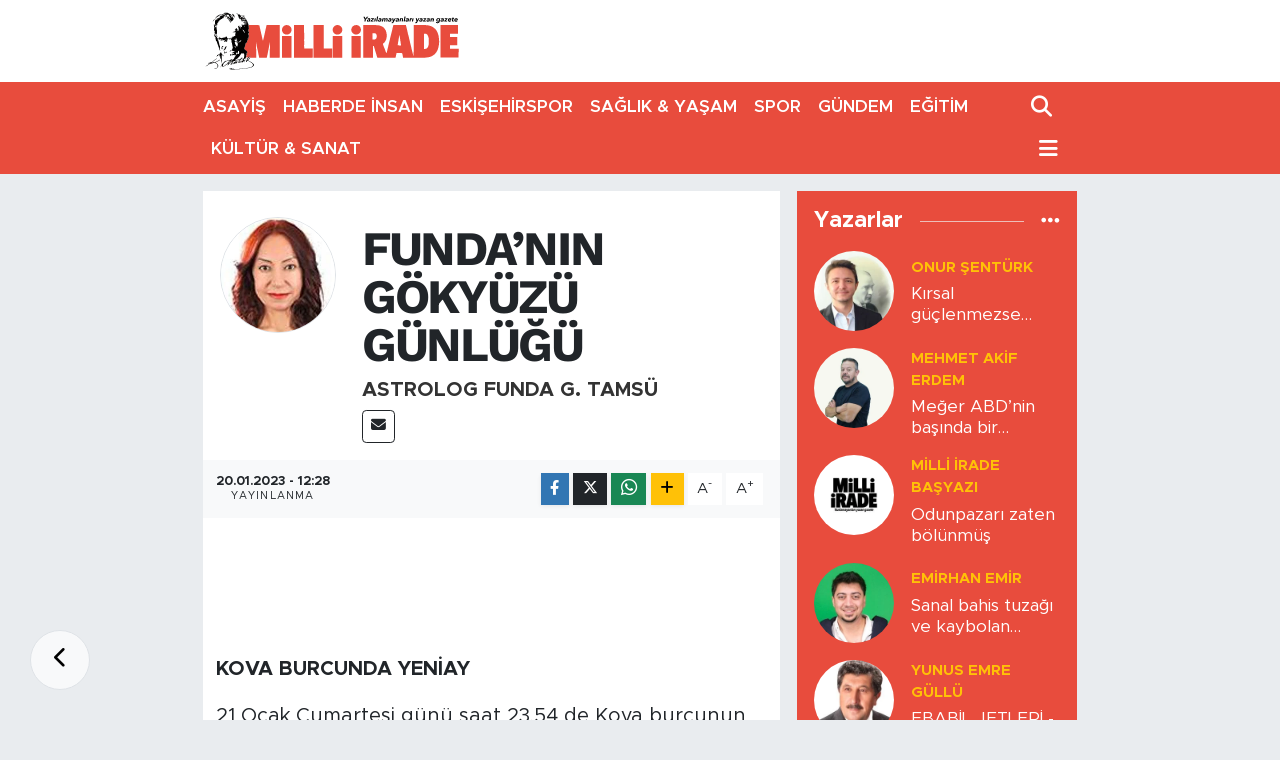

--- FILE ---
content_type: text/html; charset=UTF-8
request_url: https://www.milliirade.com/fundanin-gokyuzu-gunlugu-1761
body_size: 22155
content:
<!DOCTYPE html>
<html lang="tr" data-theme="flow">
<head>
<link rel="dns-prefetch" href="//www.milliirade.com">
<link rel="dns-prefetch" href="//milliiradecom.teimg.com">
<link rel="dns-prefetch" href="//static.tebilisim.com">
<link rel="dns-prefetch" href="//cdn.p.analitik.bik.gov.tr">
<link rel="dns-prefetch" href="//mc.yandex.ru">
<link rel="dns-prefetch" href="//www.googletagmanager.com">
<link rel="dns-prefetch" href="//cdn2.bildirt.com">
<link rel="dns-prefetch" href="//pagead2.googlesyndication.com">
<link rel="dns-prefetch" href="//cdn.ampproject.org">
<link rel="dns-prefetch" href="//www.vidyome.com">
<link rel="dns-prefetch" href="//www.youtube.com">
<link rel="dns-prefetch" href="//news.google.com">
<link rel="dns-prefetch" href="//www.facebook.com">
<link rel="dns-prefetch" href="//www.twitter.com">
<link rel="dns-prefetch" href="//www.instagram.com">
<link rel="dns-prefetch" href="//x.com">
<link rel="dns-prefetch" href="//api.whatsapp.com">
<link rel="dns-prefetch" href="//www.linkedin.com">
<link rel="dns-prefetch" href="//pinterest.com">
<link rel="dns-prefetch" href="//t.me">
<link rel="dns-prefetch" href="//apps.apple.com">
<link rel="dns-prefetch" href="//tebilisim.com">
<link rel="dns-prefetch" href="//facebook.com">
<link rel="dns-prefetch" href="//twitter.com">

    <meta charset="utf-8">
<title>Astrolog Funda G. TAMSÜ: FUNDA’NIN GÖKYÜZÜ GÜNLÜĞÜ - Eskişehir Haberleri</title>
<link rel="canonical" href="https://www.milliirade.com/fundanin-gokyuzu-gunlugu-1761">
<meta name="viewport" content="width=device-width,initial-scale=1">
<meta name="X-UA-Compatible" content="IE=edge">
<meta name="robots" content="max-image-preview:large">
<meta name="theme-color" content="#e84c3d">
<meta name="title" content="Astrolog Funda G. TAMSÜ: FUNDA’NIN GÖKYÜZÜ GÜNLÜĞÜ">
<meta name="articleSection" content="columnist">
<meta name="datePublished" content="2023-01-20T12:28:00+03:00">
<meta name="dateModified" content="2023-01-20T12:28:54+03:00">
<meta name="articleAuthor" content="Astrolog Funda G. TAMSÜ">
<meta name="author" content="Astrolog Funda G. TAMSÜ">
<link rel="amphtml" href="https://www.milliirade.com/fundanin-gokyuzu-gunlugu-1761/amp">
<meta property="og:site_name" content="Milli İrade Gazetesi">
<meta property="og:image" content="https://milliiradecom.teimg.com/milliirade-com/uploads/2022/03/funda.jpg">
<meta property="og:image:width" content="1280">
<meta property="og:image:height" content="720">
<meta property="og:image:alt" content="Astrolog Funda G. TAMSÜ: FUNDA’NIN GÖKYÜZÜ GÜNLÜĞÜ">
<meta property="og:article:published_time" content="2023-01-20T12:28:00+03:00">
<meta property="og:article:modified_time" content="2023-01-20T12:28:54+03:00">
<meta property="og:description" content="">
<meta property="og:url" content="https://www.milliirade.com/fundanin-gokyuzu-gunlugu-1761">
<meta property="og:title" content="Astrolog Funda G. TAMSÜ: FUNDA’NIN GÖKYÜZÜ GÜNLÜĞÜ">
<meta property="og:type" content="article">
<meta name="twitter:card" content="summary">
<meta name="twitter:site" content="@@MilliiradeGztt">
<meta name="twitter:title" content="Astrolog Funda G. TAMSÜ: FUNDA’NIN GÖKYÜZÜ GÜNLÜĞÜ">
<meta name="twitter:description" content="">
<meta name="twitter:image" content="https://milliiradecom.teimg.com/milliirade-com/uploads/2022/03/funda.jpg">
<link rel="shortcut icon" type="image/x-icon" href="https://milliiradecom.teimg.com/milliirade-com/uploads/2022/01/ikon.png">
<link rel="manifest" href="https://www.milliirade.com/manifest.json?v=6.6.4" />
<link rel="preload" href="https://static.tebilisim.com/flow/assets/css/font-awesome/fa-solid-900.woff2" as="font" type="font/woff2" crossorigin />
<link rel="preload" href="https://static.tebilisim.com/flow/assets/css/font-awesome/fa-brands-400.woff2" as="font" type="font/woff2" crossorigin />
<link rel="preload" href="https://static.tebilisim.com/flow/vendor/te/fonts/metropolis/metropolis-bold.woff2" as="font" type="font/woff2" crossorigin />
<link rel="preload" href="https://static.tebilisim.com/flow/vendor/te/fonts/metropolis/metropolis-light.woff2" as="font" type="font/woff2" crossorigin />
<link rel="preload" href="https://static.tebilisim.com/flow/vendor/te/fonts/metropolis/metropolis-medium.woff2" as="font" type="font/woff2" crossorigin />
<link rel="preload" href="https://static.tebilisim.com/flow/vendor/te/fonts/metropolis/metropolis-regular.woff2" as="font" type="font/woff2" crossorigin />
<link rel="preload" href="https://static.tebilisim.com/flow/vendor/te/fonts/metropolis/metropolis-semibold.woff2" as="font" type="font/woff2" crossorigin />

<link rel="preload"
	href="https://static.tebilisim.com/flow/vendor/te/fonts/work-sans/work-sans.woff2"
	as="font" type="font/woff2" crossorigin />

<link rel="preload" as="style" href="https://static.tebilisim.com/flow/vendor/te/fonts/metropolis.css?v=6.6.4">
<link rel="stylesheet" href="https://static.tebilisim.com/flow/vendor/te/fonts/metropolis.css?v=6.6.4">
<link rel="preload" as="style" href="https://static.tebilisim.com/flow/vendor/te/fonts/work-sans.css?v=6.6.4">
<link rel="stylesheet" href="https://static.tebilisim.com/flow/vendor/te/fonts/work-sans.css?v=6.6.4">

<style>:root {
        --te-link-color: #333;
        --te-link-hover-color: #000;
        --te-font: "Metropolis";
        --te-secondary-font: "Work Sans";
        --te-h1-font-size: 48px;
        --te-color: #e84c3d;
        --te-hover-color: #e84c3d;
        --mm-ocd-width: 85%!important; /*  Mobil Menü Genişliği */
        --swiper-theme-color: var(--te-color)!important;
        --header-13-color: #ffc107;
    }</style><link rel="preload" as="style" href="https://static.tebilisim.com/flow/assets/vendor/bootstrap/css/bootstrap.min.css?v=6.6.4">
<link rel="stylesheet" href="https://static.tebilisim.com/flow/assets/vendor/bootstrap/css/bootstrap.min.css?v=6.6.4">
<link rel="preload" as="style" href="https://static.tebilisim.com/flow/assets/css/app6.6.4.min.css">
<link rel="stylesheet" href="https://static.tebilisim.com/flow/assets/css/app6.6.4.min.css">



<script type="application/ld+json">{"@context":"https:\/\/schema.org","@type":"WebSite","url":"https:\/\/www.milliirade.com","potentialAction":{"@type":"SearchAction","target":"https:\/\/www.milliirade.com\/arama?q={query}","query-input":"required name=query"}}</script>

<script type="application/ld+json">{"@context":"https:\/\/schema.org","@type":"NewsMediaOrganization","url":"https:\/\/www.milliirade.com","name":"Milli \u0130rade Gazetesi","logo":"https:\/\/milliiradecom.teimg.com\/milliirade-com\/uploads\/2022\/05\/milli-irade-logo-1.svg","sameAs":["https:\/\/www.facebook.com\/MilliiradeGzt","https:\/\/www.twitter.com\/@MilliiradeGztt","https:\/\/www.instagram.com\/milliiradegazetesii"]}</script>

<script type="application/ld+json">{"@context":"https:\/\/schema.org","@graph":[{"@type":"SiteNavigationElement","name":"Ana Sayfa","url":"https:\/\/www.milliirade.com","@id":"https:\/\/www.milliirade.com"},{"@type":"SiteNavigationElement","name":"ESK\u0130\u015eEH\u0130R","url":"https:\/\/www.milliirade.com\/eskisehir","@id":"https:\/\/www.milliirade.com\/eskisehir"},{"@type":"SiteNavigationElement","name":"K\u00dcLT\u00dcR & SANAT","url":"https:\/\/www.milliirade.com\/kultur-sanat","@id":"https:\/\/www.milliirade.com\/kultur-sanat"},{"@type":"SiteNavigationElement","name":"SA\u011eLIK & YA\u015eAM","url":"https:\/\/www.milliirade.com\/saglik-yasam","@id":"https:\/\/www.milliirade.com\/saglik-yasam"},{"@type":"SiteNavigationElement","name":"SPOR","url":"https:\/\/www.milliirade.com\/spor","@id":"https:\/\/www.milliirade.com\/spor"},{"@type":"SiteNavigationElement","name":"MAN\u015eET","url":"https:\/\/www.milliirade.com\/manset","@id":"https:\/\/www.milliirade.com\/manset"},{"@type":"SiteNavigationElement","name":"ESK\u0130\u015eEH\u0130RSPOR","url":"https:\/\/www.milliirade.com\/eskisehirspor","@id":"https:\/\/www.milliirade.com\/eskisehirspor"},{"@type":"SiteNavigationElement","name":"S\u00d6YLE\u015e\u0130","url":"https:\/\/www.milliirade.com\/soylesi","@id":"https:\/\/www.milliirade.com\/soylesi"},{"@type":"SiteNavigationElement","name":"T\u00dcRK\u0130YE","url":"https:\/\/www.milliirade.com\/turkiye","@id":"https:\/\/www.milliirade.com\/turkiye"},{"@type":"SiteNavigationElement","name":"D\u00dcNYA","url":"https:\/\/www.milliirade.com\/dunya","@id":"https:\/\/www.milliirade.com\/dunya"},{"@type":"SiteNavigationElement","name":"EKONOM\u0130","url":"https:\/\/www.milliirade.com\/ekonomi-1","@id":"https:\/\/www.milliirade.com\/ekonomi-1"},{"@type":"SiteNavigationElement","name":"G\u00dcNDEM","url":"https:\/\/www.milliirade.com\/gundem-1","@id":"https:\/\/www.milliirade.com\/gundem-1"},{"@type":"SiteNavigationElement","name":"\u00c7EVRE","url":"https:\/\/www.milliirade.com\/cevre","@id":"https:\/\/www.milliirade.com\/cevre"},{"@type":"SiteNavigationElement","name":"B\u0130L\u0130M","url":"https:\/\/www.milliirade.com\/bilim","@id":"https:\/\/www.milliirade.com\/bilim"},{"@type":"SiteNavigationElement","name":"HABERDE \u0130NSAN","url":"https:\/\/www.milliirade.com\/haberde-insan","@id":"https:\/\/www.milliirade.com\/haberde-insan"},{"@type":"SiteNavigationElement","name":"BELED\u0130YE","url":"https:\/\/www.milliirade.com\/belediye","@id":"https:\/\/www.milliirade.com\/belediye"},{"@type":"SiteNavigationElement","name":"E\u011e\u0130T\u0130M","url":"https:\/\/www.milliirade.com\/egitim","@id":"https:\/\/www.milliirade.com\/egitim"},{"@type":"SiteNavigationElement","name":"GENEL","url":"https:\/\/www.milliirade.com\/genel","@id":"https:\/\/www.milliirade.com\/genel"},{"@type":"SiteNavigationElement","name":"OLAY","url":"https:\/\/www.milliirade.com\/olay","@id":"https:\/\/www.milliirade.com\/olay"},{"@type":"SiteNavigationElement","name":"S\u0130YASET","url":"https:\/\/www.milliirade.com\/siyaset-1","@id":"https:\/\/www.milliirade.com\/siyaset-1"},{"@type":"SiteNavigationElement","name":"MAGAZ\u0130N","url":"https:\/\/www.milliirade.com\/magazin-1","@id":"https:\/\/www.milliirade.com\/magazin-1"},{"@type":"SiteNavigationElement","name":"TEKNOLOJ\u0130","url":"https:\/\/www.milliirade.com\/teknoloji-1","@id":"https:\/\/www.milliirade.com\/teknoloji-1"},{"@type":"SiteNavigationElement","name":"ASAY\u0130\u015e","url":"https:\/\/www.milliirade.com\/asayis","@id":"https:\/\/www.milliirade.com\/asayis"},{"@type":"SiteNavigationElement","name":"D\u0130N","url":"https:\/\/www.milliirade.com\/din","@id":"https:\/\/www.milliirade.com\/din"},{"@type":"SiteNavigationElement","name":"Moda","url":"https:\/\/www.milliirade.com\/moda","@id":"https:\/\/www.milliirade.com\/moda"},{"@type":"SiteNavigationElement","name":"ASTROLOJ\u0130","url":"https:\/\/www.milliirade.com\/astroloji","@id":"https:\/\/www.milliirade.com\/astroloji"},{"@type":"SiteNavigationElement","name":"GASTRONOM\u0130","url":"https:\/\/www.milliirade.com\/gastronomi","@id":"https:\/\/www.milliirade.com\/gastronomi"},{"@type":"SiteNavigationElement","name":"Resmi \u0130lan","url":"https:\/\/www.milliirade.com\/resmi-ilan","@id":"https:\/\/www.milliirade.com\/resmi-ilan"},{"@type":"SiteNavigationElement","name":"CANLI YAYIN","url":"https:\/\/www.milliirade.com\/canli-yayin","@id":"https:\/\/www.milliirade.com\/canli-yayin"},{"@type":"SiteNavigationElement","name":"K\u00dcNYE","url":"https:\/\/www.milliirade.com\/kunye","@id":"https:\/\/www.milliirade.com\/kunye"},{"@type":"SiteNavigationElement","name":"KULLANIM \u015eARTLARI","url":"https:\/\/www.milliirade.com\/kullanim-sartlari","@id":"https:\/\/www.milliirade.com\/kullanim-sartlari"},{"@type":"SiteNavigationElement","name":"YAYIN \u0130LKELER\u0130","url":"https:\/\/www.milliirade.com\/yayin-ilkeleri","@id":"https:\/\/www.milliirade.com\/yayin-ilkeleri"},{"@type":"SiteNavigationElement","name":"KVKK VE AYDINLATMA METN\u0130","url":"https:\/\/www.milliirade.com\/kvkk-ve-aydinlatma-metni","@id":"https:\/\/www.milliirade.com\/kvkk-ve-aydinlatma-metni"},{"@type":"SiteNavigationElement","name":"G\u0130ZL\u0130L\u0130K VE \u00c7EREZ POL\u0130T\u0130KASI","url":"https:\/\/www.milliirade.com\/gizlilik-ve-cerez-politikasi","@id":"https:\/\/www.milliirade.com\/gizlilik-ve-cerez-politikasi"},{"@type":"SiteNavigationElement","name":"\u0130LET\u0130\u015e\u0130M","url":"https:\/\/www.milliirade.com\/iletisim","@id":"https:\/\/www.milliirade.com\/iletisim"},{"@type":"SiteNavigationElement","name":"Gizlilik S\u00f6zle\u015fmesi","url":"https:\/\/www.milliirade.com\/gizlilik-sozlesmesi","@id":"https:\/\/www.milliirade.com\/gizlilik-sozlesmesi"},{"@type":"SiteNavigationElement","name":"Yazarlar","url":"https:\/\/www.milliirade.com\/yazarlar","@id":"https:\/\/www.milliirade.com\/yazarlar"},{"@type":"SiteNavigationElement","name":"Foto Galeri","url":"https:\/\/www.milliirade.com\/foto-galeri","@id":"https:\/\/www.milliirade.com\/foto-galeri"},{"@type":"SiteNavigationElement","name":"Video Galeri","url":"https:\/\/www.milliirade.com\/video","@id":"https:\/\/www.milliirade.com\/video"}]}</script>

<script type="application/ld+json">{"@context":"https:\/\/schema.org","@type":"BreadcrumbList","itemListElement":[{"@type":"ListItem","position":1,"item":{"@type":"Thing","@id":"https:\/\/www.milliirade.com","name":"Yazarlar"}},{"@type":"ListItem","position":2,"item":{"@type":"Thing","@id":"https:\/\/www.milliirade.com\/astrolog-funda-g-tamsu","name":"Astrolog Funda G. TAMS\u00dc"}},{"@type":"ListItem","position":3,"item":{"@type":"Thing","@id":"https:\/\/www.milliirade.com\/fundanin-gokyuzu-gunlugu-1761","name":"FUNDA\u2019NIN G\u00d6KY\u00dcZ\u00dc G\u00dcNL\u00dc\u011e\u00dc"}}]}</script>
<script type="application/ld+json">{"@context":"https:\/\/schema.org","@type":"NewsArticle","headline":"FUNDA\u2019NIN G\u00d6KY\u00dcZ\u00dc G\u00dcNL\u00dc\u011e\u00dc","dateCreated":"2023-01-20T12:28:00+03:00","datePublished":"2023-01-20T12:28:00+03:00","dateModified":"2023-01-20T12:28:54+03:00","wordCount":1123,"genre":"news","mainEntityOfPage":{"@type":"WebPage","@id":"https:\/\/www.milliirade.com\/fundanin-gokyuzu-gunlugu-1761"},"articleBody":"KOVA BURCUNDA YEN\u0130AY \r\n\r\n21 Ocak Cumartesi g\u00fcn\u00fc saat 23.54 de Kova burcunun birinci derecesinde Yeni Ay do\u011fuyor.\r\n\r\nYeni&nbsp;ay her zaman eskinin tamamlanmas\u0131 ve yeni bir \u015feyin ba\u015flang\u0131c\u0131d\u0131r; yeni fikirlerin, projelerin, iyi al\u0131\u015fkanl\u0131klar\u0131n, yeni hedeflerin ve arzular\u0131n do\u011fu\u015fudur.\r\n\r\nKova burcunda Yeniay arkada\u015fl\u0131k, grup aktiviteleri, sosyal aktiviteler, grup projeleri, mutluluk aray\u0131\u015flar\u0131, yeni bir \u015fey denemek veya insani \u00e7abalar ile yeniden ba\u015flamam\u0131z i\u00e7in bizi motive edici veya ilham vericidir. Gelece\u011fe yeni bir vizyonla bakabilir, daha \u00e7ok beyin f\u0131rt\u0131nas\u0131 ve sosyalle\u015fme ya\u015fayabiliriz. Bu arada daha fazla nesnellik ve biraz tarafs\u0131zl\u0131k geli\u015ftirmenin de\u011ferini g\u00f6rmenin tam zaman\u0131nday\u0131z sevgili dostlar.\r\n\r\nYeniay horoskopunda Yenge\u00e7 burcu y\u00fckseliyor. Sonbaharda ortaya \u00e7\u0131kan enerjiler g\u00f6r\u00fcn\u00fcr hale gelecektir.&nbsp;Yaratt\u0131klar\u0131n\u0131z ve \u00fcrettiklerinizi fark edebilir ve sadece olanlara kar\u015f\u0131 tutumunuzu de\u011fi\u015ftirmekle kalmaz, ayn\u0131 zamanda yakla\u015f\u0131m\u0131n\u0131z da farkl\u0131 hale gelebilir.\r\n\r\nAy ve G\u00fcne\u015f,Altair sabit y\u0131ld\u0131z\u0131 ve O\u011flak burcunun son derecelerindeki Pl\u00fcton ile kavu\u015fum a\u00e7\u0131s\u0131 i\u00e7inde g\u00f6r\u00fcn\u00fcyor. \u0130ki hafta boyunca toplumu ilgilendiren konular, h\u00fck\u00fcmet yetkilileri ve halk aras\u0131ndaki krizler,k\u00f6t\u00fc muameleler, arkada\u015flar grupsal ileti\u015fimlerde, k\u0131skan\u00e7ki\u015filerle sorunlar ya\u015fayabilirsiniz.Toplumda baz\u0131 hastal\u0131klarda art\u0131\u015f, kay\u0131plar ve zehirli hayvanlar taraf\u0131ndan \u0131s\u0131r\u0131lma tehlikesini \u00f6n plana \u00e7\u0131kar\u0131yor.\r\n\r\nAy ve G\u00fcne\u015f di\u011fer taraftan Mars ve J\u00fcpiter\u2019e uyumlu ba\u011flant\u0131 olu\u015fturuyor. Bu enerjiler ise g\u00fc\u00e7, cesaret, co\u015fku ve iyimserlik getirecek.&nbsp;Da\u011flar\u0131 yerinden oynatma arzusu duyabilirsiniz.&nbsp;Hedeflerinize ula\u015fmak, giri\u015fimlerimiz \u00e7ok ba\u015far\u0131l\u0131 olabilir ve harika sonu\u00e7lar getirebilir.&nbsp;E\u011fitim, tan\u0131t\u0131m, reklam, yasal sorunlar\u0131 \u00e7\u00f6zme faaliyetlerinizde olumlu geli\u015fmeler ya\u015fayabilirsiniz sevgili dostlar.\r\n\r\n\r\n\r\nYeniay di\u011fer bur\u00e7larla birlikte Kova, Aslan, Akrep ve Bo\u011falar\u0131 daha fazla etkileyebilir.\r\n\r\n\r\n\r\n\r\n\r\nKO\u00c7 VE Y\u00dcKSELEN KO\u00c7; (21 Mart\u201320 Nisan) Yeniay sosyal hayat\u0131n\u0131z\u0131 hareketlendiriyor. Yeni ve yarat\u0131c\u0131 fikirlerinizi \u00f6zg\u00fcrce ortaya koyabilece\u011finiz f\u0131rsatlar elde edebilirsiniz. \u0130li\u015fkilerinizdeki var olan problem ve sorular\u0131 \u00e7\u00f6z\u00fcme kavu\u015fturabilirsiniz. Hayat\u0131n\u0131zda ani de\u011fi\u015fen ko\u015fullar ne olursa olsun, de\u011fi\u015fim ve d\u00f6n\u00fc\u015f\u00fcmlere a\u00e7\u0131k olmal\u0131s\u0131n\u0131z sevgili Ko\u00e7lar.\r\n\r\n\r\n\r\nBO\u011eA VE Y\u00dcKSELEN BO\u011eA; (21 Nisan\u201320 May\u0131s) Yeniay i\u015finiz, kariyerinizle ilgili yenilikler getiriyor. \u0130\u015f, kariyer ve evlilik hayat\u0131n\u0131zda \u00f6nemli geli\u015fmeler ya\u015fayabilirsiniz. Profesyonel konumuzu y\u00fckseltebilece\u011finiz f\u0131rsatlar elde edebilirsiniz. Evlilik, emeklilik, i\u015f yerinizin ta\u015f\u0131nmas\u0131 ya da evinizi ta\u015f\u0131mak gibi nedenlerle \u015fehir de\u011fi\u015ftirebilirsiniz. B\u00fct\u00e7enizi yeniden d\u00fczenlemeniz gerekebilir.\r\n\r\n\r\n\r\n\u0130K\u0130ZLER VE Y\u00dcKSELEN \u0130K\u0130ZLER; (21 May\u0131s\u201321 Haziran) Yeniay hayat\u0131n\u0131zda Sizi geride b\u0131rakan s\u0131n\u0131rlamalar,&nbsp;k\u0131s\u0131tlay\u0131c\u0131 durumlardan aniden kopartabilir. Farkl\u0131 din ve inanca sahip insanlarla arkada\u015fl\u0131klar geli\u015ftirebilirsiniz. Uzak akrabalar\u0131n\u0131zla s\u00fcrpriz g\u00f6r\u00fc\u015fmeler yapabilirsiniz. Yurtd\u0131\u015f\u0131 ba\u011flant\u0131l\u0131 i\u015fler, e\u011fitim, rekl\u00e2m, yay\u0131nc\u0131l\u0131k ve tan\u0131t\u0131m konulu i\u015fleriniz yo\u011funluk kazanabilir sevgili \u0130kizler.\r\n\r\n\r\n\r\nYENGE\u00c7 VE Y\u00dcKSELEN YENGE\u00c7; (22 Haziran\u201322 Temmuz) Yeniay e\u015finiz, orta\u011f\u0131n\u0131zla finansal konularda yeni plan, program ve organizasyonlar yapabilirsiniz.\r\n\r\nKredi, bor\u00e7, vergi, nafaka, miras gibi konularda hayat\u0131n\u0131z\u0131 tersine \u00e7evirebilecek \u015fa\u015f\u0131rt\u0131c\u0131 geli\u015fmeler ya\u015fayabilirsiniz. Partnerinizle daha derin ba\u011fl\u0131l\u0131k yaratan payla\u015f\u0131mlar i\u00e7inde olabilirsiniz sevgili Yenge\u00e7ler.\r\n\r\n\r\n\r\nASLAN VE Y\u00dcKSELEN ASLAN; (23 Temmuz\u201322 A\u011fustos) Kar\u015f\u0131t burcunuzda do\u011facak Yeniay ili\u015fkilerinizde a\u015f\u0131r\u0131 beklenti i\u00e7inde olmaman\u0131z konusunda uyarmakta. De\u011fi\u015fim ihtiyac\u0131 duyaca\u011f\u0131n\u0131z bir d\u00f6nemdesiniz. Faydas\u0131z ili\u015fkilerde \u00f6zg\u00fcrle\u015fmek, yeni birliktelikler kurmak, uzun soluklu beraberliklerde evlili\u011fe ad\u0131m atmak gibi ani de\u011fi\u015fimler ya\u015fabilirsiniz sevgili Aslanlar.\r\n\r\n\r\n\r\nBA\u015eAK VE Y\u00dcKSELEN BA\u015eAK; (23 A\u011fustos\u201322 Eyl\u00fcl) Yeniay \u00e7al\u0131\u015fma ve g\u00fcnl\u00fck ya\u015fam\u0131n\u0131zda kendinizi daha fazla ifade etme ihtiyac\u0131 hissedeceksiniz. \u0130\u015f ve \u00c7al\u0131\u015fma ortam\u0131n\u0131zda g\u00f6rev de\u011fi\u015fimleri ve yeni d\u00fczenlemeler ger\u00e7ekle\u015febilir. Bu d\u00f6nem yak\u0131n \u00e7evrenize olan sorumluluklar\u0131n\u0131za daha \u00f6zenli yakla\u015fabilirsiniz ev ya da i\u015f yerinizde kullanabilece\u011finiz yeni teknolojik \u00fcr\u00fcnler sat\u0131n alabilirsiniz.\r\n\r\n\r\n\r\nTERAZ\u0130 VE Y\u00dcKSELEN TERAZ\u0130; (23Eyl\u00fcl\u201323 Ekim) Yeniay romantik a\u015fk hayat\u0131n\u0131z\u0131 canland\u0131r\u0131yor. Bir k\u0131s\u0131m ili\u015fkiler aniden sonlanabilir, bir k\u0131s\u0131m ise aniden yeni bir a\u015fka yelken a\u00e7abilirler. Bir k\u0131sm\u0131n\u0131z ise s\u00fcrpriz hamilelikler ya\u015fayabilir.&nbsp; Ebeveynler, \u00e7ocuklar\u0131n\u0131z\u0131n baz\u0131 kararlar\u0131nda te\u015fvik edici bir rol \u00fcstlenebilirsiniz. Duygu d\u00fcnyan\u0131z\u0131 yarat\u0131c\u0131 yeteneklerinize yans\u0131tabilirsiniz.\r\n\r\n\r\n\r\nAKREP VE Y\u00dcKSELEN AKREP; (23Ekim\u201321 Kas\u0131m) Yeniay eviniz ve aile hayat\u0131n\u0131zla ilgili yapmay\u0131 d\u00fc\u015f\u00fcnd\u00fc\u011f\u00fcn\u00fcz yenilikleri ve de\u011fi\u015fimleri g\u00fcndeme getiriyor. Bir yandan ailenizden ba\u011f\u0131ms\u0131z olmak isteyecek bir yandan da sorumluluklar\u0131n\u0131z\u0131 yerine getirmeye \u00e7al\u0131\u015facaks\u0131n\u0131z. Ev al\u0131m-sat\u0131m, ta\u015f\u0131nma, tadilat gibi giri\u015fimleriniz h\u0131z kazanabilir. Ebeveynlerinize ilgi g\u00f6stermelisiniz.\r\n\r\n&nbsp;\r\n\r\nYAY VE Y\u00dcKSELEN YAY; (22 Kas\u0131m\u201321 Aral\u0131k) Yeniay g\u00f6r\u00fc\u015fmeler, anla\u015fmalar, ba\u015fvurular yapma, projeler ve teklifleri incelemeye alaca\u011f\u0131n\u0131z enerjiler veriyor. K\u0131sa s\u00fcreli\u011fine \u0130\u015f ya da \u00f6zel ama\u00e7l\u0131 seyahate \u00e7\u0131kabilirsiniz. Karde\u015fleriniz ya da yak\u0131n \u00e7evrenizin baz\u0131 problemlerine alternatif \u00e7\u00f6z\u00fcm yollar\u0131 bulabilirsiniz. Kendiniz i\u00e7in d\u00fc\u015f\u00fcnd\u00fc\u011f\u00fcn\u00fcz bir e\u015fyay\u0131 sat\u0131n alabilirsiniz.\r\n\r\n\r\n\r\nO\u011eLAK VE Y\u00dcKSELEN O\u011eLAK; (22 Aral\u0131k\u201319 Ocak) Yeniay sahip oldu\u011funuz malvarl\u0131klar\u0131n\u0131zla ve parasal geli\u015fmeleri g\u00fcndeminize getiriyor. Yat\u0131r\u0131mlar\u0131n\u0131z\u0131, harcamalar\u0131n\u0131z\u0131 ve b\u00fct\u00e7enizi g\u00f6zden ge\u00e7irerek yeni bir mali plan haz\u0131rl\u0131\u011f\u0131 yapabilirsiniz. Yeniay enerjisi ile \u00f6zel yada aile ili\u015fkilerinizde sizi \u00fczen baz\u0131 meseleleri yada anlams\u0131z k\u0131rg\u0131nl\u0131klar\u0131 sonland\u0131rabilirsiniz.\r\n\r\n\r\n\r\nKOVA VE Y\u00dcKSELEN KOVA; (20 Ocak\u201318 \u015eubat) Burcunuzda ger\u00e7ekle\u015fecek Yeniay ki\u015fisel alanlarda yapaca\u011f\u0131n\u0131z yenilikleri g\u00fcndeminize getiriyor. S\u0131ra d\u0131\u015f\u0131 giyim, sa\u00e7 ve makyaj de\u011fi\u015fimleri yapabilir \u00e7evrenizde fark yaratabilirsiniz. Aniden davran\u0131\u015f ve al\u0131\u015fkanl\u0131klar\u0131n\u0131z\u0131 da sonland\u0131rabilirsiniz. Kendinizi geli\u015ftirece\u011finiz ki\u015fisel ilgi duydu\u011funuz alanlarda giri\u015fimlerde bulunabilirsiniz.\r\n\r\n\r\n\r\nBALIK VE Y\u00dcKSELEN BALIK; (19 \u015eubat\u201320 Mart) Yeniay i\u00e7inizin derinliklerini g\u00f6rmenizi sa\u011flayacak ve hayattan ne iste\u011finizin fak\u0131na varacaks\u0131n\u0131z. Gelece\u011finizi \u015fekillendirmek ad\u0131na hem \u00f6zg\u00fcrle\u015fmek hem de yaln\u0131z kalmak aras\u0131nda bocalayabilirsiniz. Dua, meditasyon, terapi ve yarat\u0131c\u0131l\u0131\u011f\u0131n\u0131z\u0131 ifade edece\u011finiz \u00e7al\u0131\u015fmalar yaparak kendinizi daha huzurlu hissedebilirsiniz. funda\u2026.","inLanguage":"tr-TR","keywords":[],"image":{"@type":"ImageObject","url":"https:\/\/www.milliirade.com\/vendor\/te\/assets\/images\/placeholder.png","width":"1280","height":"720","caption":"FUNDA\u2019NIN G\u00d6KY\u00dcZ\u00dc G\u00dcNL\u00dc\u011e\u00dc"},"publishingPrinciples":"https:\/\/www.milliirade.com\/gizlilik-sozlesmesi","isFamilyFriendly":"http:\/\/schema.org\/True","isAccessibleForFree":"http:\/\/schema.org\/True","publisher":{"@type":"Organization","name":"Milli \u0130rade Gazetesi","image":"https:\/\/milliiradecom.teimg.com\/milliirade-com\/uploads\/2022\/05\/milli-irade-logo-1.svg","logo":{"@type":"ImageObject","url":"https:\/\/milliiradecom.teimg.com\/milliirade-com\/uploads\/2022\/05\/milli-irade-logo-1.svg","width":"640","height":"375"}},"author":{"@type":"Person","name":"Milli \u0130rade Gazetesi","honorificPrefix":"","jobTitle":"","url":"\/astrolog-funda-g-tamsu"}}</script>




<script>!function(){var t=document.createElement("script");t.setAttribute("src",'https://cdn.p.analitik.bik.gov.tr/tracker'+(typeof Intl!=="undefined"?(typeof (Intl||"").PluralRules!=="undefined"?'1':typeof Promise!=="undefined"?'2':typeof MutationObserver!=='undefined'?'3':'4'):'4')+'.js'),t.setAttribute("data-website-id","ee1aae9a-602e-435d-a0bd-fb16295c8dca"),t.setAttribute("data-host-url",'//ee1aae9a-602e-435d-a0bd-fb16295c8dca.collector.p.analitik.bik.gov.tr'),document.head.appendChild(t)}();</script>

<script>var script = document.createElement("script");script.src="//cdn-v2.p.analitik.bik.gov.tr/t-"+(typeof self !== "undefined" && self.crypto && typeof self.crypto.randomUUID === "function" ? "1-" : typeof Promise !== "undefined" ? "2-" : "3-")+"milliirade-com-"+"0"+".js";document.head.appendChild(script);</script>
<style>
.mega-menu {z-index: 9999 !important;}
@media screen and (min-width: 1620px) {
    .container {width: 1280px!important; max-width: 1280px!important;}
    #ad_36 {margin-right: 15px !important;}
    #ad_9 {margin-left: 15px !important;}
}

@media screen and (min-width: 1325px) and (max-width: 1620px) {
    .container {width: 1100px!important; max-width: 1100px!important;}
    #ad_36 {margin-right: 100px !important;}
    #ad_9 {margin-left: 100px !important;}
}
@media screen and (min-width: 1295px) and (max-width: 1325px) {
    .container {width: 990px!important; max-width: 990px!important;}
    #ad_36 {margin-right: 165px !important;}
    #ad_9 {margin-left: 165px !important;}
}
@media screen and (min-width: 1200px) and (max-width: 1295px) {
    .container {width: 900px!important; max-width: 900px!important;}
    #ad_36 {margin-right: 210px !important;}
    #ad_9 {margin-left: 210px !important;}

}
</style><!-- Yandex.Metrika counter -->
<script type="text/javascript">
    (function(m,e,t,r,i,k,a){
        m[i]=m[i]||function(){(m[i].a=m[i].a||[]).push(arguments)};
        m[i].l=1*new Date();
        for (var j = 0; j < document.scripts.length; j++) {if (document.scripts[j].src === r) { return; }}
        k=e.createElement(t),a=e.getElementsByTagName(t)[0],k.async=1,k.src=r,a.parentNode.insertBefore(k,a)
    })(window, document,'script','https://mc.yandex.ru/metrika/tag.js?id=105906343', 'ym');

    ym(105906343, 'init', {ssr:true, webvisor:true, clickmap:true, ecommerce:"dataLayer", accurateTrackBounce:true, trackLinks:true});
</script>
<noscript><div><img src="https://mc.yandex.ru/watch/105906343" style="position:absolute; left:-9999px;" alt="" /></div></noscript>
<!-- /Yandex.Metrika counter -->

<!-- Google tag (gtag.js) -->
<script async src="https://www.googletagmanager.com/gtag/js?id=AW-17772189949"></script>
<script>
  window.dataLayer = window.dataLayer || [];
  function gtag(){dataLayer.push(arguments);}
  gtag('js', new Date());
  gtag('config', 'AW-17772189949');
</script>

<!-- Event snippet for Sayfa görüntüleme conversion page -->
<script>
  gtag('event', 'conversion', {
      'send_to': 'AW-17772189949/jYWqCKXxgsobEP2xuJpC',
      'value': 1.0,
      'currency': 'TRY'
  });
</script>

<meta name="google-site-verification" content="JmiMmpN1WlWEsVNcGMrxnCwZsCpblKgkB-TReWFB66A" />
<meta name="yandex-verification" content="06d9e0d1e40e634c" />
<meta name="google-adsense-account" content="ca-pub-6609860917009287">

<link rel="manifest" href="/manifest.json?data=Bildirt">
<script>var uygulamaid="236811-9416-5249-4710-8302-6";</script>
<script src="https://cdn2.bildirt.com/BildirtSDKfiles.js"></script>

<script async src="https://pagead2.googlesyndication.com/pagead/js/adsbygoogle.js?client=ca-pub-6609860917009287"
     crossorigin="anonymous"></script>
     
<script async custom-element="amp-auto-ads"
        src="https://cdn.ampproject.org/v0/amp-auto-ads-0.1.js">
</script>

<script>
    function pageRefresh() {
      sessionStorage.setItem("scrollPosition", window.scrollY);
      location.reload();
    }

    function pageRefreshed() {
      const savedScrollPosition = sessionStorage.getItem("scrollPosition");
      if (savedScrollPosition) {
        window.scrollTo(0, parseInt(savedScrollPosition, 10));
        sessionStorage.removeItem("scrollPosition");
      }
    }

    window.addEventListener("load", pageRefreshed);

   // console.log("Otomatik sayfa yenileme aktif: Belirlenen zaman dilimi içindesiniz.");

    setInterval(function () {
      var isTypeVideo = document.querySelector(
        'iframe[src^="https://www.vidyome.com/"]'
      );
      var youtubeVideo = document.querySelector(
        'iframe[src^="https://www.youtube.com/embed/"]'
      );

      if (!isTypeVideo && !youtubeVideo) {
        pageRefresh();
      }
    }, 90000);
    </script>
    <script async type="application/javascript"
        src="https://news.google.com/swg/js/v1/swg-basic.js"></script>
<script>
  (self.SWG_BASIC = self.SWG_BASIC || []).push( basicSubscriptions => {
    basicSubscriptions.init({
      type: "NewsArticle",
      isPartOfType: ["Product"],
      isPartOfProductId: "CAow-4zFDA:openaccess",
      clientOptions: { theme: "light", lang: "tr" },
    });
  });
</script>



<script async data-cfasync="false"
	src="https://www.googletagmanager.com/gtag/js?id=G-26WTKLTGYW"></script>
<script data-cfasync="false">
	window.dataLayer = window.dataLayer || [];
	  function gtag(){dataLayer.push(arguments);}
	  gtag('js', new Date());
	  gtag('config', 'G-26WTKLTGYW');
</script>




</head>




<body class="d-flex flex-column min-vh-100">

    <div data-pagespeed="true"><amp-auto-ads type="adsense"
        data-ad-client="ca-pub-6609860917009287">
</amp-auto-ads></div>
    

    <header class="header-1">
    <nav class="top-header navbar navbar-expand-lg navbar-light shadow-sm bg-white py-1">
        <div class="container">
                            <a class="navbar-brand me-0" href="/" title="Milli İrade Gazetesi">
                <img src="https://milliiradecom.teimg.com/milliirade-com/uploads/2022/05/milli-irade-logo-1.svg" alt="Milli İrade Gazetesi" width="258" height="40" class="light-mode img-fluid flow-logo">
<img src="https://milliiradecom.teimg.com/milliirade-com/uploads/2022/05/milli-irade-logo-light-1-1.svg" alt="Milli İrade Gazetesi" width="258" height="40" class="dark-mode img-fluid flow-logo d-none">

            </a>
                                    <ul class="nav d-lg-none px-2">
                
                <li class="nav-item"><a href="/arama" class="me-2" title="Ara"><i class="fa fa-search fa-lg"></i></a></li>
                <li class="nav-item"><a href="#menu" title="Ana Menü"><i class="fa fa-bars fa-lg"></i></a></li>
            </ul>
        </div>
    </nav>
    <div class="main-menu navbar navbar-expand-lg d-none d-lg-block bg-gradient-te py-1">
        <div class="container">
            <ul  class="nav fw-semibold">
        <li class="nav-item   ">
        <a href="/asayis" class="nav-link text-white" target="_self" title="ASAYİŞ">ASAYİŞ</a>
        
    </li>
        <li class="nav-item   ">
        <a href="/haberde-insan" class="nav-link text-white" target="_self" title="HABERDE İNSAN">HABERDE İNSAN</a>
        
    </li>
        <li class="nav-item   ">
        <a href="/eskisehirspor" class="nav-link text-white" target="_self" title="ESKİŞEHİRSPOR">ESKİŞEHİRSPOR</a>
        
    </li>
        <li class="nav-item   ">
        <a href="/saglik-yasam" class="nav-link text-white" target="_self" title="SAĞLIK &amp; YAŞAM">SAĞLIK &amp; YAŞAM</a>
        
    </li>
        <li class="nav-item   ">
        <a href="/spor" class="nav-link text-white" target="_self" title="SPOR">SPOR</a>
        
    </li>
        <li class="nav-item   ">
        <a href="/gundem-1" class="nav-link text-white" target="_self" title="GÜNDEM">GÜNDEM</a>
        
    </li>
        <li class="nav-item   ">
        <a href="/egitim" class="nav-link text-white" target="_self" title="EĞİTİM">EĞİTİM</a>
        
    </li>
        <li class="nav-item   ">
        <a href="/kultur-sanat" class="nav-link text-white" target="_self" title="KÜLTÜR &amp; SANAT">KÜLTÜR &amp; SANAT</a>
        
    </li>
    </ul>

            <ul class="navigation-menu nav d-flex align-items-center">

                <li class="nav-item">
                    <a href="/arama" class="nav-link pe-1 text-white" title="Ara">
                        <i class="fa fa-search fa-lg"></i>
                    </a>
                </li>

                

                <li class="nav-item dropdown position-static">
                    <a class="nav-link pe-0 text-white" data-bs-toggle="dropdown" href="#" aria-haspopup="true" aria-expanded="false" title="Ana Menü">
                        <i class="fa fa-bars fa-lg"></i>
                    </a>
                    <div class="mega-menu dropdown-menu dropdown-menu-end text-capitalize shadow-lg border-0 rounded-0">

    <div class="row g-3 small p-3">

        
        <div class="col">
        <a href="/egitim" class="d-block border-bottom  pb-2 mb-2" target="_self" title="EĞİTİM">EĞİTİM</a>
            <a href="/siyaset-1" class="d-block border-bottom  pb-2 mb-2" target="_self" title="SİYASET">SİYASET</a>
            <a href="/teknoloji-1" class="d-block border-bottom  pb-2 mb-2" target="_self" title="TEKNOLOJİ">TEKNOLOJİ</a>
            <a href="/astroloji" class="d-block border-bottom  pb-2 mb-2" target="_self" title="ASTROLOJİ">ASTROLOJİ</a>
            <a href="/turkiye" class="d-block border-bottom  pb-2 mb-2" target="_self" title="TÜRKİYE">TÜRKİYE</a>
        </div>
<div class="col">
        <a href="/saglik-yasam" class="d-block border-bottom  pb-2 mb-2" target="_self" title="SAĞLIK &amp; YAŞAM">SAĞLIK &amp; YAŞAM</a>
            <a href="/ekonomi-1" class="d-block border-bottom  pb-2 mb-2" target="_self" title="EKONOMİ">EKONOMİ</a>
            <a href="/gundem-1" class="d-block border-bottom  pb-2 mb-2" target="_self" title="GÜNDEM">GÜNDEM</a>
            <a href="/teknoloji-1" class="d-block border-bottom  pb-2 mb-2" target="_self" title="TEKNOLOJİ">TEKNOLOJİ</a>
            <a href="/asayis" class="d-block border-bottom  pb-2 mb-2" target="_self" title="ASAYİŞ">ASAYİŞ</a>
            <a href="/astroloji" class="d-block border-bottom  pb-2 mb-2" target="_self" title="ASTROLOJİ">ASTROLOJİ</a>
            <a href="/belediye" class="d-block  pb-2 mb-2" target="_self" title="BELEDİYE">BELEDİYE</a>
        </div><div class="col">
            <a href="/bilim" class="d-block border-bottom  pb-2 mb-2" target="_self" title="BİLİM">BİLİM</a>
            <a href="/cevre" class="d-block border-bottom  pb-2 mb-2" target="_self" title="ÇEVRE">ÇEVRE</a>
            <a href="/din" class="d-block border-bottom  pb-2 mb-2" target="_self" title="DİN">DİN</a>
            <a href="/dunya" class="d-block border-bottom  pb-2 mb-2" target="_self" title="DÜNYA">DÜNYA</a>
            <a href="/egitim" class="d-block border-bottom  pb-2 mb-2" target="_self" title="EĞİTİM">EĞİTİM</a>
            <a href="/eskisehir" class="d-block border-bottom  pb-2 mb-2" target="_self" title="ESKİŞEHİR">ESKİŞEHİR</a>
            <a href="/eskisehirspor" class="d-block  pb-2 mb-2" target="_self" title="ESKİŞEHİRSPOR">ESKİŞEHİRSPOR</a>
        </div><div class="col">
            <a href="/gastronomi" class="d-block border-bottom  pb-2 mb-2" target="_self" title="GASTRONOMİ">GASTRONOMİ</a>
            <a href="/genel" class="d-block border-bottom  pb-2 mb-2" target="_self" title="GENEL">GENEL</a>
            <a href="/haberde-insan" class="d-block border-bottom  pb-2 mb-2" target="_self" title="HABERDE İNSAN">HABERDE İNSAN</a>
            <a href="/kultur-sanat" class="d-block border-bottom  pb-2 mb-2" target="_self" title="KÜLTÜR &amp; SANAT">KÜLTÜR &amp; SANAT</a>
            <a href="/magazin-1" class="d-block border-bottom  pb-2 mb-2" target="_self" title="MAGAZİN">MAGAZİN</a>
            <a href="/manset" class="d-block border-bottom  pb-2 mb-2" target="_self" title="MANŞET">MANŞET</a>
            <a href="/olay" class="d-block  pb-2 mb-2" target="_self" title="OLAY">OLAY</a>
        </div><div class="col">
            <a href="/spor" class="d-block border-bottom  pb-2 mb-2" target="_self" title="SPOR">SPOR</a>
            <a href="/turkiye" class="d-block border-bottom  pb-2 mb-2" target="_self" title="TÜRKİYE">TÜRKİYE</a>
        </div>


    </div>

    <div class="p-3 bg-light">
                <a class="me-3"
            href="https://www.facebook.com/MilliiradeGzt" target="_blank" rel="nofollow noreferrer noopener"><i class="fab fa-facebook me-2 text-navy"></i> Facebook</a>
                        <a class="me-3"
            href="https://www.twitter.com/@MilliiradeGztt" target="_blank" rel="nofollow noreferrer noopener"><i class="fab fa-x-twitter "></i> Twitter</a>
                        <a class="me-3"
            href="https://www.instagram.com/milliiradegazetesii" target="_blank" rel="nofollow noreferrer noopener"><i class="fab fa-instagram me-2 text-magenta"></i> Instagram</a>
                                                                    </div>

    <div class="mega-menu-footer p-2 bg-te-color">
        <a class="dropdown-item text-white" href="/kunye" title="Künye / İletişim"><i class="fa fa-id-card me-2"></i> Künye / İletişim</a>
        <a class="dropdown-item text-white" href="/iletisim" title="Bize Ulaşın"><i class="fa fa-envelope me-2"></i> Bize Ulaşın</a>
        <a class="dropdown-item text-white" href="/rss-baglantilari" title="RSS Bağlantıları"><i class="fa fa-rss me-2"></i> RSS Bağlantıları</a>
        <a class="dropdown-item text-white" href="/member/login" title="Üyelik Girişi"><i class="fa fa-user me-2"></i> Üyelik Girişi</a>
    </div>


</div>

                </li>

            </ul>
        </div>
    </div>
    <ul  class="mobile-categories d-lg-none list-inline bg-white">
        <li class="list-inline-item">
        <a href="/asayis" class="text-dark" target="_self" title="ASAYİŞ">
                ASAYİŞ
        </a>
    </li>
        <li class="list-inline-item">
        <a href="/haberde-insan" class="text-dark" target="_self" title="HABERDE İNSAN">
                HABERDE İNSAN
        </a>
    </li>
        <li class="list-inline-item">
        <a href="/eskisehirspor" class="text-dark" target="_self" title="ESKİŞEHİRSPOR">
                ESKİŞEHİRSPOR
        </a>
    </li>
        <li class="list-inline-item">
        <a href="/saglik-yasam" class="text-dark" target="_self" title="SAĞLIK &amp; YAŞAM">
                SAĞLIK &amp; YAŞAM
        </a>
    </li>
        <li class="list-inline-item">
        <a href="/spor" class="text-dark" target="_self" title="SPOR">
                SPOR
        </a>
    </li>
        <li class="list-inline-item">
        <a href="/gundem-1" class="text-dark" target="_self" title="GÜNDEM">
                GÜNDEM
        </a>
    </li>
        <li class="list-inline-item">
        <a href="/egitim" class="text-dark" target="_self" title="EĞİTİM">
                EĞİTİM
        </a>
    </li>
        <li class="list-inline-item">
        <a href="/kultur-sanat" class="text-dark" target="_self" title="KÜLTÜR &amp; SANAT">
                KÜLTÜR &amp; SANAT
        </a>
    </li>
    </ul>

</header>






<main class="single overflow-hidden" style="min-height: 300px">

            
    
    <div id="infinite">

    

    <div class="infinite-item d-block" data-post-id="6545" data-path="aHR0cHM6Ly93d3cubWlsbGlpcmFkZS5jb20vZnVuZGFuaW4tZ29reXV6dS1ndW5sdWd1LTE3NjE=">

        <div class="container g-0 g-sm-4">

            <div class="article-section overflow-hidden mt-lg-3">
                <div class="row g-3">
                    <div class="col-lg-8">

                        <div id="ad_131_mobile" data-channel="131" data-advert="temedya" data-rotation="120" class="d-flex d-sm-none flex-column align-items-center justify-content-start text-center mx-auto overflow-hidden mb-3" data-affix="0" style="width: 300px;height: 50px;" data-width="300" data-height="50"></div>

                        <div class="article-header p-3 pt-4 bg-white">

    <div class="row">
                <div class="col-3">
            <a href="/astrolog-funda-g-tamsu" title="Astrolog Funda G. TAMSÜ">
                <img src="https://milliiradecom.teimg.com/crop/200x200/milliirade-com/uploads/2022/03/funda.jpg" loading="lazy" class="img-fluid border rounded-circle" alt="Astrolog Funda G. TAMSÜ">
            </a>
        </div>
                <div class="col-9 align-self-center">
            
            <h1 class="h2 fw-bold text-lg-start headline my-2">FUNDA’NIN GÖKYÜZÜ GÜNLÜĞÜ </h1>
            
            <h2 class="h4 text-uppercase">
                <a href="/astrolog-funda-g-tamsu" title="Astrolog Funda G. TAMSÜ">Astrolog Funda G. TAMSÜ</a>
            </h2>
            <div class="social-buttons d-flex justify-content-start">
                <a href="/cdn-cgi/l/email-protection#98feedf6fcf9ffedf4ffedf6aaaed8fff5f9f1f4b6fbf7f5" class="btn btn-outline-dark btn-sm me-1 rounded-1" title="E-Mail" target="_blank"><i class="fa fa-envelope"></i></a>

            </div>
        </div>
    </div>
</div>


<div class="bg-light py-1">
    <div class="container-fluid d-flex justify-content-between align-items-center">

        <div class="meta-author">
    <div class="box">
    <time class="fw-bold">20.01.2023 - 12:28</time>
    <span class="info">Yayınlanma</span>
</div>

    
    
</div>



        <div class="share-area justify-content-end align-items-center d-none d-lg-flex">

    <div class="mobile-share-button-container mb-2 d-block d-md-none">
    <button
        class="btn btn-primary btn-sm rounded-0 shadow-sm w-100"
        onclick="handleMobileShare(event, 'FUNDA’NIN GÖKYÜZÜ GÜNLÜĞÜ', 'https://www.milliirade.com/fundanin-gokyuzu-gunlugu-1761')"
        title="Paylaş"
    >
        <i class="fas fa-share-alt me-2"></i>Paylaş
    </button>
</div>

<div class="social-buttons-new d-none d-md-flex justify-content-between">
    <a
        href="https://www.facebook.com/sharer/sharer.php?u=https%3A%2F%2Fwww.milliirade.com%2Ffundanin-gokyuzu-gunlugu-1761"
        onclick="initiateDesktopShare(event, 'facebook')"
        class="btn btn-primary btn-sm rounded-0 shadow-sm me-1"
        title="Facebook'ta Paylaş"
        data-platform="facebook"
        data-share-url="https://www.milliirade.com/fundanin-gokyuzu-gunlugu-1761"
        data-share-title="FUNDA’NIN GÖKYÜZÜ GÜNLÜĞÜ"
        rel="noreferrer nofollow noopener external"
    >
        <i class="fab fa-facebook-f"></i>
    </a>

    <a
        href="https://x.com/intent/tweet?url=https%3A%2F%2Fwww.milliirade.com%2Ffundanin-gokyuzu-gunlugu-1761&text=FUNDA%E2%80%99NIN+G%C3%96KY%C3%9CZ%C3%9C+G%C3%9CNL%C3%9C%C4%9E%C3%9C"
        onclick="initiateDesktopShare(event, 'twitter')"
        class="btn btn-dark btn-sm rounded-0 shadow-sm me-1"
        title="X'de Paylaş"
        data-platform="twitter"
        data-share-url="https://www.milliirade.com/fundanin-gokyuzu-gunlugu-1761"
        data-share-title="FUNDA’NIN GÖKYÜZÜ GÜNLÜĞÜ"
        rel="noreferrer nofollow noopener external"
    >
        <i class="fab fa-x-twitter text-white"></i>
    </a>

    <a
        href="https://api.whatsapp.com/send?text=FUNDA%E2%80%99NIN+G%C3%96KY%C3%9CZ%C3%9C+G%C3%9CNL%C3%9C%C4%9E%C3%9C+-+https%3A%2F%2Fwww.milliirade.com%2Ffundanin-gokyuzu-gunlugu-1761"
        onclick="initiateDesktopShare(event, 'whatsapp')"
        class="btn btn-success btn-sm rounded-0 btn-whatsapp shadow-sm me-1"
        title="Whatsapp'ta Paylaş"
        data-platform="whatsapp"
        data-share-url="https://www.milliirade.com/fundanin-gokyuzu-gunlugu-1761"
        data-share-title="FUNDA’NIN GÖKYÜZÜ GÜNLÜĞÜ"
        rel="noreferrer nofollow noopener external"
    >
        <i class="fab fa-whatsapp fa-lg"></i>
    </a>

    <div class="dropdown">
        <button class="dropdownButton btn btn-sm rounded-0 btn-warning border-none shadow-sm me-1" type="button" data-bs-toggle="dropdown" name="socialDropdownButton" title="Daha Fazla">
            <i id="icon" class="fa fa-plus"></i>
        </button>

        <ul class="dropdown-menu dropdown-menu-end border-0 rounded-1 shadow">
            <li>
                <a
                    href="https://www.linkedin.com/sharing/share-offsite/?url=https%3A%2F%2Fwww.milliirade.com%2Ffundanin-gokyuzu-gunlugu-1761"
                    class="dropdown-item"
                    onclick="initiateDesktopShare(event, 'linkedin')"
                    data-platform="linkedin"
                    data-share-url="https://www.milliirade.com/fundanin-gokyuzu-gunlugu-1761"
                    data-share-title="FUNDA’NIN GÖKYÜZÜ GÜNLÜĞÜ"
                    rel="noreferrer nofollow noopener external"
                    title="Linkedin"
                >
                    <i class="fab fa-linkedin text-primary me-2"></i>Linkedin
                </a>
            </li>
            <li>
                <a
                    href="https://pinterest.com/pin/create/button/?url=https%3A%2F%2Fwww.milliirade.com%2Ffundanin-gokyuzu-gunlugu-1761&description=FUNDA%E2%80%99NIN+G%C3%96KY%C3%9CZ%C3%9C+G%C3%9CNL%C3%9C%C4%9E%C3%9C&media="
                    class="dropdown-item"
                    onclick="initiateDesktopShare(event, 'pinterest')"
                    data-platform="pinterest"
                    data-share-url="https://www.milliirade.com/fundanin-gokyuzu-gunlugu-1761"
                    data-share-title="FUNDA’NIN GÖKYÜZÜ GÜNLÜĞÜ"
                    rel="noreferrer nofollow noopener external"
                    title="Pinterest"
                >
                    <i class="fab fa-pinterest text-danger me-2"></i>Pinterest
                </a>
            </li>
            <li>
                <a
                    href="https://t.me/share/url?url=https%3A%2F%2Fwww.milliirade.com%2Ffundanin-gokyuzu-gunlugu-1761&text=FUNDA%E2%80%99NIN+G%C3%96KY%C3%9CZ%C3%9C+G%C3%9CNL%C3%9C%C4%9E%C3%9C"
                    class="dropdown-item"
                    onclick="initiateDesktopShare(event, 'telegram')"
                    data-platform="telegram"
                    data-share-url="https://www.milliirade.com/fundanin-gokyuzu-gunlugu-1761"
                    data-share-title="FUNDA’NIN GÖKYÜZÜ GÜNLÜĞÜ"
                    rel="noreferrer nofollow noopener external"
                    title="Telegram"
                >
                    <i class="fab fa-telegram-plane text-primary me-2"></i>Telegram
                </a>
            </li>
            <li class="border-0">
                <a class="dropdown-item" href="javascript:void(0)" onclick="printContent(event)" title="Yazdır">
                    <i class="fas fa-print text-dark me-2"></i>
                    Yazdır
                </a>
            </li>
            <li class="border-0">
                <a class="dropdown-item" href="javascript:void(0)" onclick="copyURL(event, 'https://www.milliirade.com/fundanin-gokyuzu-gunlugu-1761')" rel="noreferrer nofollow noopener external" title="Bağlantıyı Kopyala">
                    <i class="fas fa-link text-dark me-2"></i>
                    Kopyala
                </a>
            </li>
        </ul>
    </div>
</div>

<script data-cfasync="false" src="/cdn-cgi/scripts/5c5dd728/cloudflare-static/email-decode.min.js"></script><script>
    var shareableModelId = 6545;
    var shareableModelClass = 'TE\\Authors\\Models\\Article';

    function shareCount(id, model, platform, url) {
        fetch("https://www.milliirade.com/sharecount", {
            method: 'POST',
            headers: {
                'Content-Type': 'application/json',
                'X-CSRF-TOKEN': document.querySelector('meta[name="csrf-token"]')?.getAttribute('content')
            },
            body: JSON.stringify({ id, model, platform, url })
        }).catch(err => console.error('Share count fetch error:', err));
    }

    function goSharePopup(url, title, width = 600, height = 400) {
        const left = (screen.width - width) / 2;
        const top = (screen.height - height) / 2;
        window.open(
            url,
            title,
            `width=${width},height=${height},left=${left},top=${top},resizable=yes,scrollbars=yes`
        );
    }

    async function handleMobileShare(event, title, url) {
        event.preventDefault();

        if (shareableModelId && shareableModelClass) {
            shareCount(shareableModelId, shareableModelClass, 'native_mobile_share', url);
        }

        const isAndroidWebView = navigator.userAgent.includes('Android') && !navigator.share;

        if (isAndroidWebView) {
            window.location.href = 'androidshare://paylas?title=' + encodeURIComponent(title) + '&url=' + encodeURIComponent(url);
            return;
        }

        if (navigator.share) {
            try {
                await navigator.share({ title: title, url: url });
            } catch (error) {
                if (error.name !== 'AbortError') {
                    console.error('Web Share API failed:', error);
                }
            }
        } else {
            alert("Bu cihaz paylaşımı desteklemiyor.");
        }
    }

    function initiateDesktopShare(event, platformOverride = null) {
        event.preventDefault();
        const anchor = event.currentTarget;
        const platform = platformOverride || anchor.dataset.platform;
        const webShareUrl = anchor.href;
        const contentUrl = anchor.dataset.shareUrl || webShareUrl;

        if (shareableModelId && shareableModelClass && platform) {
            shareCount(shareableModelId, shareableModelClass, platform, contentUrl);
        }

        goSharePopup(webShareUrl, platform ? platform.charAt(0).toUpperCase() + platform.slice(1) : "Share");
    }

    function copyURL(event, urlToCopy) {
        event.preventDefault();
        navigator.clipboard.writeText(urlToCopy).then(() => {
            alert('Bağlantı panoya kopyalandı!');
        }).catch(err => {
            console.error('Could not copy text: ', err);
            try {
                const textArea = document.createElement("textarea");
                textArea.value = urlToCopy;
                textArea.style.position = "fixed";
                document.body.appendChild(textArea);
                textArea.focus();
                textArea.select();
                document.execCommand('copy');
                document.body.removeChild(textArea);
                alert('Bağlantı panoya kopyalandı!');
            } catch (fallbackErr) {
                console.error('Fallback copy failed:', fallbackErr);
            }
        });
    }

    function printContent(event) {
        event.preventDefault();

        const triggerElement = event.currentTarget;
        const contextContainer = triggerElement.closest('.infinite-item') || document;

        const header      = contextContainer.querySelector('.post-header');
        const media       = contextContainer.querySelector('.news-section .col-lg-8 .inner, .news-section .col-lg-8 .ratio, .news-section .col-lg-8 iframe');
        const articleBody = contextContainer.querySelector('.article-text');

        if (!header && !media && !articleBody) {
            window.print();
            return;
        }

        let printHtml = '';
        
        if (header) {
            const titleEl = header.querySelector('h1');
            const descEl  = header.querySelector('.description, h2.lead');

            let cleanHeaderHtml = '<div class="printed-header">';
            if (titleEl) cleanHeaderHtml += titleEl.outerHTML;
            if (descEl)  cleanHeaderHtml += descEl.outerHTML;
            cleanHeaderHtml += '</div>';

            printHtml += cleanHeaderHtml;
        }

        if (media) {
            printHtml += media.outerHTML;
        }

        if (articleBody) {
            const articleClone = articleBody.cloneNode(true);
            articleClone.querySelectorAll('.post-flash').forEach(function (el) {
                el.parentNode.removeChild(el);
            });
            printHtml += articleClone.outerHTML;
        }
        const iframe = document.createElement('iframe');
        iframe.style.position = 'fixed';
        iframe.style.right = '0';
        iframe.style.bottom = '0';
        iframe.style.width = '0';
        iframe.style.height = '0';
        iframe.style.border = '0';
        document.body.appendChild(iframe);

        const frameWindow = iframe.contentWindow || iframe;
        const title = document.title || 'Yazdır';
        const headStyles = Array.from(document.querySelectorAll('link[rel="stylesheet"], style'))
            .map(el => el.outerHTML)
            .join('');

        iframe.onload = function () {
            try {
                frameWindow.focus();
                frameWindow.print();
            } finally {
                setTimeout(function () {
                    document.body.removeChild(iframe);
                }, 1000);
            }
        };

        const doc = frameWindow.document;
        doc.open();
        doc.write(`
            <!doctype html>
            <html lang="tr">
                <head>
<link rel="dns-prefetch" href="//www.milliirade.com">
<link rel="dns-prefetch" href="//milliiradecom.teimg.com">
<link rel="dns-prefetch" href="//static.tebilisim.com">
<link rel="dns-prefetch" href="//cdn.p.analitik.bik.gov.tr">
<link rel="dns-prefetch" href="//mc.yandex.ru">
<link rel="dns-prefetch" href="//www.googletagmanager.com">
<link rel="dns-prefetch" href="//cdn2.bildirt.com">
<link rel="dns-prefetch" href="//pagead2.googlesyndication.com">
<link rel="dns-prefetch" href="//cdn.ampproject.org">
<link rel="dns-prefetch" href="//www.vidyome.com">
<link rel="dns-prefetch" href="//www.youtube.com">
<link rel="dns-prefetch" href="//news.google.com">
<link rel="dns-prefetch" href="//www.facebook.com">
<link rel="dns-prefetch" href="//www.twitter.com">
<link rel="dns-prefetch" href="//www.instagram.com">
<link rel="dns-prefetch" href="//x.com">
<link rel="dns-prefetch" href="//api.whatsapp.com">
<link rel="dns-prefetch" href="//www.linkedin.com">
<link rel="dns-prefetch" href="//pinterest.com">
<link rel="dns-prefetch" href="//t.me">
<link rel="dns-prefetch" href="//apps.apple.com">
<link rel="dns-prefetch" href="//tebilisim.com">
<link rel="dns-prefetch" href="//facebook.com">
<link rel="dns-prefetch" href="//twitter.com">
                    <meta charset="utf-8">
                    <title>${title}</title>
                    ${headStyles}
                    <style>
                        html, body {
                            margin: 0;
                            padding: 0;
                            background: #ffffff;
                        }
                        .printed-article {
                            margin: 0;
                            padding: 20px;
                            box-shadow: none;
                            background: #ffffff;
                        }
                    </style>
                </head>
                <body>
                    <div class="printed-article">
                        ${printHtml}
                    </div>
                </body>
            </html>
        `);
        doc.close();
    }

    var dropdownButton = document.querySelector('.dropdownButton');
    if (dropdownButton) {
        var icon = dropdownButton.querySelector('#icon');
        var parentDropdown = dropdownButton.closest('.dropdown');
        if (parentDropdown && icon) {
            parentDropdown.addEventListener('show.bs.dropdown', function () {
                icon.classList.remove('fa-plus');
                icon.classList.add('fa-minus');
            });
            parentDropdown.addEventListener('hide.bs.dropdown', function () {
                icon.classList.remove('fa-minus');
                icon.classList.add('fa-plus');
            });
        }
    }
</script>

    
        
            <a href="#" title="Metin boyutunu küçült" class="te-textDown btn btn-sm btn-white rounded-0 me-1">A<sup>-</sup></a>
            <a href="#" title="Metin boyutunu büyüt" class="te-textUp btn btn-sm btn-white rounded-0 me-1">A<sup>+</sup></a>

            
        

    
</div>




    </div>

</div>


                        <div class="d-flex d-lg-none justify-content-between align-items-center p-2">

    <div class="mobile-share-button-container mb-2 d-block d-md-none">
    <button
        class="btn btn-primary btn-sm rounded-0 shadow-sm w-100"
        onclick="handleMobileShare(event, 'FUNDA’NIN GÖKYÜZÜ GÜNLÜĞÜ', 'https://www.milliirade.com/fundanin-gokyuzu-gunlugu-1761')"
        title="Paylaş"
    >
        <i class="fas fa-share-alt me-2"></i>Paylaş
    </button>
</div>

<div class="social-buttons-new d-none d-md-flex justify-content-between">
    <a
        href="https://www.facebook.com/sharer/sharer.php?u=https%3A%2F%2Fwww.milliirade.com%2Ffundanin-gokyuzu-gunlugu-1761"
        onclick="initiateDesktopShare(event, 'facebook')"
        class="btn btn-primary btn-sm rounded-0 shadow-sm me-1"
        title="Facebook'ta Paylaş"
        data-platform="facebook"
        data-share-url="https://www.milliirade.com/fundanin-gokyuzu-gunlugu-1761"
        data-share-title="FUNDA’NIN GÖKYÜZÜ GÜNLÜĞÜ"
        rel="noreferrer nofollow noopener external"
    >
        <i class="fab fa-facebook-f"></i>
    </a>

    <a
        href="https://x.com/intent/tweet?url=https%3A%2F%2Fwww.milliirade.com%2Ffundanin-gokyuzu-gunlugu-1761&text=FUNDA%E2%80%99NIN+G%C3%96KY%C3%9CZ%C3%9C+G%C3%9CNL%C3%9C%C4%9E%C3%9C"
        onclick="initiateDesktopShare(event, 'twitter')"
        class="btn btn-dark btn-sm rounded-0 shadow-sm me-1"
        title="X'de Paylaş"
        data-platform="twitter"
        data-share-url="https://www.milliirade.com/fundanin-gokyuzu-gunlugu-1761"
        data-share-title="FUNDA’NIN GÖKYÜZÜ GÜNLÜĞÜ"
        rel="noreferrer nofollow noopener external"
    >
        <i class="fab fa-x-twitter text-white"></i>
    </a>

    <a
        href="https://api.whatsapp.com/send?text=FUNDA%E2%80%99NIN+G%C3%96KY%C3%9CZ%C3%9C+G%C3%9CNL%C3%9C%C4%9E%C3%9C+-+https%3A%2F%2Fwww.milliirade.com%2Ffundanin-gokyuzu-gunlugu-1761"
        onclick="initiateDesktopShare(event, 'whatsapp')"
        class="btn btn-success btn-sm rounded-0 btn-whatsapp shadow-sm me-1"
        title="Whatsapp'ta Paylaş"
        data-platform="whatsapp"
        data-share-url="https://www.milliirade.com/fundanin-gokyuzu-gunlugu-1761"
        data-share-title="FUNDA’NIN GÖKYÜZÜ GÜNLÜĞÜ"
        rel="noreferrer nofollow noopener external"
    >
        <i class="fab fa-whatsapp fa-lg"></i>
    </a>

    <div class="dropdown">
        <button class="dropdownButton btn btn-sm rounded-0 btn-warning border-none shadow-sm me-1" type="button" data-bs-toggle="dropdown" name="socialDropdownButton" title="Daha Fazla">
            <i id="icon" class="fa fa-plus"></i>
        </button>

        <ul class="dropdown-menu dropdown-menu-end border-0 rounded-1 shadow">
            <li>
                <a
                    href="https://www.linkedin.com/sharing/share-offsite/?url=https%3A%2F%2Fwww.milliirade.com%2Ffundanin-gokyuzu-gunlugu-1761"
                    class="dropdown-item"
                    onclick="initiateDesktopShare(event, 'linkedin')"
                    data-platform="linkedin"
                    data-share-url="https://www.milliirade.com/fundanin-gokyuzu-gunlugu-1761"
                    data-share-title="FUNDA’NIN GÖKYÜZÜ GÜNLÜĞÜ"
                    rel="noreferrer nofollow noopener external"
                    title="Linkedin"
                >
                    <i class="fab fa-linkedin text-primary me-2"></i>Linkedin
                </a>
            </li>
            <li>
                <a
                    href="https://pinterest.com/pin/create/button/?url=https%3A%2F%2Fwww.milliirade.com%2Ffundanin-gokyuzu-gunlugu-1761&description=FUNDA%E2%80%99NIN+G%C3%96KY%C3%9CZ%C3%9C+G%C3%9CNL%C3%9C%C4%9E%C3%9C&media="
                    class="dropdown-item"
                    onclick="initiateDesktopShare(event, 'pinterest')"
                    data-platform="pinterest"
                    data-share-url="https://www.milliirade.com/fundanin-gokyuzu-gunlugu-1761"
                    data-share-title="FUNDA’NIN GÖKYÜZÜ GÜNLÜĞÜ"
                    rel="noreferrer nofollow noopener external"
                    title="Pinterest"
                >
                    <i class="fab fa-pinterest text-danger me-2"></i>Pinterest
                </a>
            </li>
            <li>
                <a
                    href="https://t.me/share/url?url=https%3A%2F%2Fwww.milliirade.com%2Ffundanin-gokyuzu-gunlugu-1761&text=FUNDA%E2%80%99NIN+G%C3%96KY%C3%9CZ%C3%9C+G%C3%9CNL%C3%9C%C4%9E%C3%9C"
                    class="dropdown-item"
                    onclick="initiateDesktopShare(event, 'telegram')"
                    data-platform="telegram"
                    data-share-url="https://www.milliirade.com/fundanin-gokyuzu-gunlugu-1761"
                    data-share-title="FUNDA’NIN GÖKYÜZÜ GÜNLÜĞÜ"
                    rel="noreferrer nofollow noopener external"
                    title="Telegram"
                >
                    <i class="fab fa-telegram-plane text-primary me-2"></i>Telegram
                </a>
            </li>
            <li class="border-0">
                <a class="dropdown-item" href="javascript:void(0)" onclick="printContent(event)" title="Yazdır">
                    <i class="fas fa-print text-dark me-2"></i>
                    Yazdır
                </a>
            </li>
            <li class="border-0">
                <a class="dropdown-item" href="javascript:void(0)" onclick="copyURL(event, 'https://www.milliirade.com/fundanin-gokyuzu-gunlugu-1761')" rel="noreferrer nofollow noopener external" title="Bağlantıyı Kopyala">
                    <i class="fas fa-link text-dark me-2"></i>
                    Kopyala
                </a>
            </li>
        </ul>
    </div>
</div>

<script>
    var shareableModelId = 6545;
    var shareableModelClass = 'TE\\Authors\\Models\\Article';

    function shareCount(id, model, platform, url) {
        fetch("https://www.milliirade.com/sharecount", {
            method: 'POST',
            headers: {
                'Content-Type': 'application/json',
                'X-CSRF-TOKEN': document.querySelector('meta[name="csrf-token"]')?.getAttribute('content')
            },
            body: JSON.stringify({ id, model, platform, url })
        }).catch(err => console.error('Share count fetch error:', err));
    }

    function goSharePopup(url, title, width = 600, height = 400) {
        const left = (screen.width - width) / 2;
        const top = (screen.height - height) / 2;
        window.open(
            url,
            title,
            `width=${width},height=${height},left=${left},top=${top},resizable=yes,scrollbars=yes`
        );
    }

    async function handleMobileShare(event, title, url) {
        event.preventDefault();

        if (shareableModelId && shareableModelClass) {
            shareCount(shareableModelId, shareableModelClass, 'native_mobile_share', url);
        }

        const isAndroidWebView = navigator.userAgent.includes('Android') && !navigator.share;

        if (isAndroidWebView) {
            window.location.href = 'androidshare://paylas?title=' + encodeURIComponent(title) + '&url=' + encodeURIComponent(url);
            return;
        }

        if (navigator.share) {
            try {
                await navigator.share({ title: title, url: url });
            } catch (error) {
                if (error.name !== 'AbortError') {
                    console.error('Web Share API failed:', error);
                }
            }
        } else {
            alert("Bu cihaz paylaşımı desteklemiyor.");
        }
    }

    function initiateDesktopShare(event, platformOverride = null) {
        event.preventDefault();
        const anchor = event.currentTarget;
        const platform = platformOverride || anchor.dataset.platform;
        const webShareUrl = anchor.href;
        const contentUrl = anchor.dataset.shareUrl || webShareUrl;

        if (shareableModelId && shareableModelClass && platform) {
            shareCount(shareableModelId, shareableModelClass, platform, contentUrl);
        }

        goSharePopup(webShareUrl, platform ? platform.charAt(0).toUpperCase() + platform.slice(1) : "Share");
    }

    function copyURL(event, urlToCopy) {
        event.preventDefault();
        navigator.clipboard.writeText(urlToCopy).then(() => {
            alert('Bağlantı panoya kopyalandı!');
        }).catch(err => {
            console.error('Could not copy text: ', err);
            try {
                const textArea = document.createElement("textarea");
                textArea.value = urlToCopy;
                textArea.style.position = "fixed";
                document.body.appendChild(textArea);
                textArea.focus();
                textArea.select();
                document.execCommand('copy');
                document.body.removeChild(textArea);
                alert('Bağlantı panoya kopyalandı!');
            } catch (fallbackErr) {
                console.error('Fallback copy failed:', fallbackErr);
            }
        });
    }

    function printContent(event) {
        event.preventDefault();

        const triggerElement = event.currentTarget;
        const contextContainer = triggerElement.closest('.infinite-item') || document;

        const header      = contextContainer.querySelector('.post-header');
        const media       = contextContainer.querySelector('.news-section .col-lg-8 .inner, .news-section .col-lg-8 .ratio, .news-section .col-lg-8 iframe');
        const articleBody = contextContainer.querySelector('.article-text');

        if (!header && !media && !articleBody) {
            window.print();
            return;
        }

        let printHtml = '';
        
        if (header) {
            const titleEl = header.querySelector('h1');
            const descEl  = header.querySelector('.description, h2.lead');

            let cleanHeaderHtml = '<div class="printed-header">';
            if (titleEl) cleanHeaderHtml += titleEl.outerHTML;
            if (descEl)  cleanHeaderHtml += descEl.outerHTML;
            cleanHeaderHtml += '</div>';

            printHtml += cleanHeaderHtml;
        }

        if (media) {
            printHtml += media.outerHTML;
        }

        if (articleBody) {
            const articleClone = articleBody.cloneNode(true);
            articleClone.querySelectorAll('.post-flash').forEach(function (el) {
                el.parentNode.removeChild(el);
            });
            printHtml += articleClone.outerHTML;
        }
        const iframe = document.createElement('iframe');
        iframe.style.position = 'fixed';
        iframe.style.right = '0';
        iframe.style.bottom = '0';
        iframe.style.width = '0';
        iframe.style.height = '0';
        iframe.style.border = '0';
        document.body.appendChild(iframe);

        const frameWindow = iframe.contentWindow || iframe;
        const title = document.title || 'Yazdır';
        const headStyles = Array.from(document.querySelectorAll('link[rel="stylesheet"], style'))
            .map(el => el.outerHTML)
            .join('');

        iframe.onload = function () {
            try {
                frameWindow.focus();
                frameWindow.print();
            } finally {
                setTimeout(function () {
                    document.body.removeChild(iframe);
                }, 1000);
            }
        };

        const doc = frameWindow.document;
        doc.open();
        doc.write(`
            <!doctype html>
            <html lang="tr">
                <head>
<link rel="dns-prefetch" href="//www.milliirade.com">
<link rel="dns-prefetch" href="//milliiradecom.teimg.com">
<link rel="dns-prefetch" href="//static.tebilisim.com">
<link rel="dns-prefetch" href="//cdn.p.analitik.bik.gov.tr">
<link rel="dns-prefetch" href="//mc.yandex.ru">
<link rel="dns-prefetch" href="//www.googletagmanager.com">
<link rel="dns-prefetch" href="//cdn2.bildirt.com">
<link rel="dns-prefetch" href="//pagead2.googlesyndication.com">
<link rel="dns-prefetch" href="//cdn.ampproject.org">
<link rel="dns-prefetch" href="//www.vidyome.com">
<link rel="dns-prefetch" href="//www.youtube.com">
<link rel="dns-prefetch" href="//news.google.com">
<link rel="dns-prefetch" href="//www.facebook.com">
<link rel="dns-prefetch" href="//www.twitter.com">
<link rel="dns-prefetch" href="//www.instagram.com">
<link rel="dns-prefetch" href="//x.com">
<link rel="dns-prefetch" href="//api.whatsapp.com">
<link rel="dns-prefetch" href="//www.linkedin.com">
<link rel="dns-prefetch" href="//pinterest.com">
<link rel="dns-prefetch" href="//t.me">
<link rel="dns-prefetch" href="//apps.apple.com">
<link rel="dns-prefetch" href="//tebilisim.com">
<link rel="dns-prefetch" href="//facebook.com">
<link rel="dns-prefetch" href="//twitter.com">
                    <meta charset="utf-8">
                    <title>${title}</title>
                    ${headStyles}
                    <style>
                        html, body {
                            margin: 0;
                            padding: 0;
                            background: #ffffff;
                        }
                        .printed-article {
                            margin: 0;
                            padding: 20px;
                            box-shadow: none;
                            background: #ffffff;
                        }
                    </style>
                </head>
                <body>
                    <div class="printed-article">
                        ${printHtml}
                    </div>
                </body>
            </html>
        `);
        doc.close();
    }

    var dropdownButton = document.querySelector('.dropdownButton');
    if (dropdownButton) {
        var icon = dropdownButton.querySelector('#icon');
        var parentDropdown = dropdownButton.closest('.dropdown');
        if (parentDropdown && icon) {
            parentDropdown.addEventListener('show.bs.dropdown', function () {
                icon.classList.remove('fa-plus');
                icon.classList.add('fa-minus');
            });
            parentDropdown.addEventListener('hide.bs.dropdown', function () {
                icon.classList.remove('fa-minus');
                icon.classList.add('fa-plus');
            });
        }
    }
</script>

    
        
        <div class="google-news share-are text-end">

            <a href="#" title="Metin boyutunu küçült" class="te-textDown btn btn-sm btn-white rounded-0 me-1">A<sup>-</sup></a>
            <a href="#" title="Metin boyutunu büyüt" class="te-textUp btn btn-sm btn-white rounded-0 me-1">A<sup>+</sup></a>

            
        </div>
        

    
</div>



                        <div class="card border-0 rounded-0 mb-3">

                            <div class="article-text container-padding" data-text-id="6545" property="articleBody">

                                <div id="ad_128" data-channel="128" data-advert="temedya" data-rotation="120" class="d-none d-sm-flex flex-column align-items-center justify-content-start text-center mx-auto overflow-hidden mb-3" data-affix="0" style="width: 728px;height: 90px;" data-width="728" data-height="90"></div>
                                <h2 class="text-lg-start py-1 description"></h2>
                                
                                <p><b>KOVA BURCUNDA YENİAY </b></p>

<p>21 Ocak Cumartesi günü saat 23.54 de Kova burcunun birinci derecesinde Yeni Ay doğuyor.</p>

<p>Yeni&nbsp;ay her zaman eskinin tamamlanması ve yeni bir şeyin başlangıcıdır; yeni fikirlerin, projelerin, iyi alışkanlıkların, yeni hedeflerin ve arzuların doğuşudur.</p>

<p>Kova burcunda Yeniay arkadaşlık, grup aktiviteleri, sosyal aktiviteler, grup projeleri, mutluluk arayışları, yeni bir şey denemek veya insani çabalar ile yeniden başlamamız için bizi motive edici veya ilham vericidir. Geleceğe yeni bir vizyonla bakabilir, daha çok beyin fırtınası ve sosyalleşme yaşayabiliriz. Bu arada daha fazla nesnellik ve biraz tarafsızlık geliştirmenin değerini görmenin tam zamanındayız sevgili dostlar.</p>

<p>Yeniay horoskopunda Yengeç burcu yükseliyor. Sonbaharda ortaya çıkan enerjiler görünür hale gelecektir.&nbsp;Yarattıklarınız ve ürettiklerinizi fark edebilir ve sadece olanlara karşı tutumunuzu değiştirmekle kalmaz, aynı zamanda yaklaşımınız da farklı hale gelebilir.</p>

<p>Ay ve Güneş,Altair sabit yıldızı ve Oğlak burcunun son derecelerindeki Plüton ile kavuşum açısı içinde görünüyor. İki hafta boyunca toplumu ilgilendiren konular, hükümet yetkilileri ve halk arasındaki krizler,kötü muameleler, arkadaşlar grupsal iletişimlerde, kıskançkişilerle sorunlar yaşayabilirsiniz.Toplumda bazı hastalıklarda artış, kayıplar ve zehirli hayvanlar tarafından ısırılma tehlikesini ön plana çıkarıyor.</p>

<p>Ay ve Güneş diğer taraftan Mars ve Jüpiter’e uyumlu bağlantı oluşturuyor. Bu enerjiler ise güç, cesaret, coşku ve iyimserlik getirecek.&nbsp;Dağları yerinden oynatma arzusu duyabilirsiniz.&nbsp;Hedeflerinize ulaşmak, girişimlerimiz çok başarılı olabilir ve harika sonuçlar getirebilir.&nbsp;Eğitim, tanıtım, reklam, yasal sorunları çözme faaliyetlerinizde olumlu gelişmeler yaşayabilirsiniz sevgili dostlar.</p>

<p></p>

<p>Yeniay diğer burçlarla birlikte Kova, Aslan, Akrep ve Boğaları daha fazla etkileyebilir.</p>

<p></p>

<p></p>

<p><b>KOÇ VE YÜKSELEN KOÇ;</b> (21 Mart–20 Nisan) Yeniay sosyal hayatınızı hareketlendiriyor. Yeni ve yaratıcı fikirlerinizi özgürce ortaya koyabileceğiniz fırsatlar elde edebilirsiniz. İlişkilerinizdeki var olan problem ve soruları çözüme kavuşturabilirsiniz. Hayatınızda ani değişen koşullar ne olursa olsun, değişim ve dönüşümlere açık olmalısınız sevgili Koçlar.</p>

<p></p>

<p><b>BOĞA VE YÜKSELEN BOĞA;</b> (21 Nisan–20 Mayıs) Yeniay işiniz, kariyerinizle ilgili yenilikler getiriyor. İş, kariyer ve evlilik hayatınızda önemli gelişmeler yaşayabilirsiniz. Profesyonel konumuzu yükseltebileceğiniz fırsatlar elde edebilirsiniz. Evlilik, emeklilik, iş yerinizin taşınması ya da evinizi taşımak gibi nedenlerle şehir değiştirebilirsiniz. Bütçenizi yeniden düzenlemeniz gerekebilir.</p>

<p></p>

<p><b>İKİZLER VE YÜKSELEN İKİZLER;</b> (21 Mayıs–21 Haziran) Yeniay hayatınızda Sizi geride bırakan sınırlamalar,&nbsp;kısıtlayıcı durumlardan aniden kopartabilir. Farklı din ve inanca sahip insanlarla arkadaşlıklar geliştirebilirsiniz. Uzak akrabalarınızla sürpriz görüşmeler yapabilirsiniz. Yurtdışı bağlantılı işler, eğitim, reklâm, yayıncılık ve tanıtım konulu işleriniz yoğunluk kazanabilir sevgili İkizler.</p>

<p></p>

<p><b>YENGEÇ VE YÜKSELEN YENGEÇ;</b> (22 Haziran–22 Temmuz) Yeniay eşiniz, ortağınızla finansal konularda yeni plan, program ve organizasyonlar yapabilirsiniz.</p>

<p>Kredi, borç, vergi, nafaka, miras gibi konularda hayatınızı tersine çevirebilecek şaşırtıcı gelişmeler yaşayabilirsiniz. Partnerinizle daha derin bağlılık yaratan paylaşımlar içinde olabilirsiniz sevgili Yengeçler.</p>

<p></p>

<p><b>ASLAN VE YÜKSELEN ASLAN;</b> (23 Temmuz–22 Ağustos) Karşıt burcunuzda doğacak Yeniay ilişkilerinizde aşırı beklenti içinde olmamanız konusunda uyarmakta. Değişim ihtiyacı duyacağınız bir dönemdesiniz. Faydasız ilişkilerde özgürleşmek, yeni birliktelikler kurmak, uzun soluklu beraberliklerde evliliğe adım atmak gibi ani değişimler yaşabilirsiniz sevgili Aslanlar.</p>

<p></p>

<p><b>BAŞAK VE YÜKSELEN BAŞAK;</b> (23 Ağustos–22 Eylül) Yeniay çalışma ve günlük yaşamınızda kendinizi daha fazla ifade etme ihtiyacı hissedeceksiniz. İş ve Çalışma ortamınızda görev değişimleri ve yeni düzenlemeler gerçekleşebilir. Bu dönem yakın çevrenize olan sorumluluklarınıza daha özenli yaklaşabilirsiniz ev ya da iş yerinizde kullanabileceğiniz yeni teknolojik ürünler satın alabilirsiniz.</p>

<p></p><div id="ad_121" data-channel="121" data-advert="temedya" data-rotation="120" class="mb-3 text-center"></div>
                                <div id="ad_121_mobile" data-channel="121" data-advert="temedya" data-rotation="120" class="mb-3 text-center"></div>

<p><b>TERAZİ VE YÜKSELEN TERAZİ;</b> (23Eylül–23 Ekim) Yeniay romantik aşk hayatınızı canlandırıyor. Bir kısım ilişkiler aniden sonlanabilir, bir kısım ise aniden yeni bir aşka yelken açabilirler. Bir kısmınız ise sürpriz hamilelikler yaşayabilir.&nbsp; Ebeveynler, çocuklarınızın bazı kararlarında teşvik edici bir rol üstlenebilirsiniz. Duygu dünyanızı yaratıcı yeteneklerinize yansıtabilirsiniz.</p>

<p></p>

<p><b>AKREP VE YÜKSELEN AKREP;</b> (23Ekim–21 Kasım) Yeniay eviniz ve aile hayatınızla ilgili yapmayı düşündüğünüz yenilikleri ve değişimleri gündeme getiriyor. Bir yandan ailenizden bağımsız olmak isteyecek bir yandan da sorumluluklarınızı yerine getirmeye çalışacaksınız. Ev alım-satım, taşınma, tadilat gibi girişimleriniz hız kazanabilir. Ebeveynlerinize ilgi göstermelisiniz.</p>

<p><b>&nbsp;</b></p>

<p><b>YAY VE YÜKSELEN YAY;</b> (22 Kasım–21 Aralık) Yeniay görüşmeler, anlaşmalar, başvurular yapma, projeler ve teklifleri incelemeye alacağınız enerjiler veriyor. Kısa süreliğine İş ya da özel amaçlı seyahate çıkabilirsiniz. Kardeşleriniz ya da yakın çevrenizin bazı problemlerine alternatif çözüm yolları bulabilirsiniz. Kendiniz için düşündüğünüz bir eşyayı satın alabilirsiniz.</p>

<p></p>

<p><b>OĞLAK VE YÜKSELEN OĞLAK;</b> (22 Aralık–19 Ocak) Yeniay sahip olduğunuz malvarlıklarınızla ve parasal gelişmeleri gündeminize getiriyor. Yatırımlarınızı, harcamalarınızı ve bütçenizi gözden geçirerek yeni bir mali plan hazırlığı yapabilirsiniz. Yeniay enerjisi ile özel yada aile ilişkilerinizde sizi üzen bazı meseleleri yada anlamsız kırgınlıkları sonlandırabilirsiniz.</p>

<p></p>

<p><b>KOVA VE YÜKSELEN KOVA;</b> (20 Ocak–18 Şubat) Burcunuzda gerçekleşecek Yeniay kişisel alanlarda yapacağınız yenilikleri gündeminize getiriyor. Sıra dışı giyim, saç ve makyaj değişimleri yapabilir çevrenizde fark yaratabilirsiniz. Aniden davranış ve alışkanlıklarınızı da sonlandırabilirsiniz. Kendinizi geliştireceğiniz kişisel ilgi duyduğunuz alanlarda girişimlerde bulunabilirsiniz.</p>

<p></p>

<p><b>BALIK VE YÜKSELEN BALIK;</b> (19 Şubat–20 Mart) Yeniay içinizin derinliklerini görmenizi sağlayacak ve hayattan ne isteğinizin fakına varacaksınız. Geleceğinizi şekillendirmek adına hem özgürleşmek hem de yalnız kalmak arasında bocalayabilirsiniz. Dua, meditasyon, terapi ve yaratıcılığınızı ifade edeceğiniz çalışmalar yaparak kendinizi daha huzurlu hissedebilirsiniz. funda….</p></p>
                                <div id="ad_138_mobile" data-channel="138" data-advert="temedya" data-rotation="120" class="d-flex d-sm-none flex-column align-items-center justify-content-start text-center mx-auto overflow-hidden my-3" data-affix="0" style="width: 300px;height: 50px;" data-width="300" data-height="50"></div>


                                                        <div class="article-tags py-3">
                                                    </div>
                                                    </div>

                            <div class="card-footer bg-white d-flex justify-content-between">
                                <a href="/eskisehire-modern-cagdas-il-halk-kutuphanesi" class="small text-secondary text-uppercase" title="Önceki Makale"><i class="fa fa-arrow-left"></i> Önceki</a>
                                <a href="/kirsal-guclenmezse-sehir-ayakta-kalmaz" class="small text-secondary text-uppercase" title="Sonraki Makale">Sonraki <i class="fa fa-arrow-right"></i></a>
                            </div>

                        </div>

                        <div class="author-box my-3 p-3 bg-white">
    <div class="d-flex">
        <div class="flex-shrink-0">
            <a href="/astrolog-funda-g-tamsu" title="Astrolog Funda G. TAMSÜ">
                <img class="img-fluid rounded-circle" width="96" height="96" src="https://milliiradecom.teimg.com/crop/200x200/milliirade-com/uploads/2022/03/funda.jpg" alt="Astrolog Funda G. TAMSÜ">
            </a>
        </div>
        <div class="flex-grow-1 ms-3">
            <h4><a href="/astrolog-funda-g-tamsu" title="Astrolog Funda G. TAMSÜ">Astrolog Funda G. TAMSÜ</a></h4>
            <div class="text-secondary small show-all-text">Funda&#039;nın gökyüzü günlüğü</div>
        </div>
    </div>
        <div class="section-title d-flex my-3 align-items-center">
        <div class="h4 lead flex-shrink-1 text-te-color m-0 text-nowrap">Yazarın Diğer Yazıları</div>
        <div class="flex-grow-1 title-line mx-3"></div>
        <div class="flex-shrink-1"><a href="/astrolog-funda-g-tamsu" title="Bütün Yazıları" class="text-te-color"><i class="fa fa-ellipsis-h fa-lg"></i></a></div>
    </div>
    <ul class="list-unstyled mb-0">
                <li><a href="/fundanin-gokyuzu-gunlugu-2200" title="FUNDA’NIN GÖKYÜZÜ GÜNLÜĞÜ"><i class="fa fa-angle-right text-te-color me-2"></i>FUNDA’NIN GÖKYÜZÜ GÜNLÜĞÜ </a> <small class="text-gray">10.01.2025</small></li>
                <li><a href="/fundanin-gokyuzu-gunlugu-2199" title="FUNDA’NIN GÖKYÜZÜ GÜNLÜĞÜ"><i class="fa fa-angle-right text-te-color me-2"></i>FUNDA’NIN GÖKYÜZÜ GÜNLÜĞÜ </a> <small class="text-gray">09.01.2025</small></li>
                <li><a href="/fundanin-gokyuzu-gunlugu-2198" title="FUNDA’NIN GÖKYÜZÜ GÜNLÜĞÜ"><i class="fa fa-angle-right text-te-color me-2"></i>FUNDA’NIN GÖKYÜZÜ GÜNLÜĞÜ </a> <small class="text-gray">08.01.2025</small></li>
                <li><a href="/2025te-burclari-etkileyecek-onemli-astrolojik-olaylar" title="2025’TE BURÇLARI ETKİLEYECEK ÖNEMLİ ASTROLOJİK OLAYLAR"><i class="fa fa-angle-right text-te-color me-2"></i>2025’TE BURÇLARI ETKİLEYECEK ÖNEMLİ ASTROLOJİK OLAYLAR </a> <small class="text-gray">06.01.2025</small></li>
                <li><a href="/2025-tutulmalar" title="2025 TUTULMALAR"><i class="fa fa-angle-right text-te-color me-2"></i>2025 TUTULMALAR </a> <small class="text-gray">03.01.2025</small></li>
                <li><a href="/oglak-burcunda-yeniay-1" title="OĞLAK BURCUNDA YENİAY"><i class="fa fa-angle-right text-te-color me-2"></i>OĞLAK BURCUNDA YENİAY </a> <small class="text-gray">31.12.2024</small></li>
                <li><a href="/2025teki-gezegen-gecisleri" title="2025&#039;TEKİ GEZEGEN GEÇİŞLERİ"><i class="fa fa-angle-right text-te-color me-2"></i>2025&#039;TEKİ GEZEGEN GEÇİŞLERİ </a> <small class="text-gray">30.12.2024</small></li>
                <li><a href="/fundanin-gokyuzu-gunlugu-2197" title="FUNDA’NIN GÖKYÜZÜ GÜNLÜĞÜ"><i class="fa fa-angle-right text-te-color me-2"></i>FUNDA’NIN GÖKYÜZÜ GÜNLÜĞÜ </a> <small class="text-gray">26.12.2024</small></li>
                <li><a href="/fundanin-gokyuzu-gunlugu-2196" title="FUNDA’NIN GÖKYÜZÜ GÜNLÜĞÜ"><i class="fa fa-angle-right text-te-color me-2"></i>FUNDA’NIN GÖKYÜZÜ GÜNLÜĞÜ </a> <small class="text-gray">25.12.2024</small></li>
                <li><a href="/fundanin-gokyuzu-gunlugu-2195" title="FUNDA’NIN GÖKYÜZÜ GÜNLÜĞÜ"><i class="fa fa-angle-right text-te-color me-2"></i>FUNDA’NIN GÖKYÜZÜ GÜNLÜĞÜ </a> <small class="text-gray">24.12.2024</small></li>
            </ul>
    </div>


                                                    <div id="comments" class="bg-white mb-3 p-3">

    
    <div>
        <div class="section-title d-flex mb-3 align-items-center">
            <div class="h2 lead flex-shrink-1 text-te-color m-0 text-nowrap fw-bold">Yorumlar </div>
            <div class="flex-grow-1 title-line ms-3"></div>
        </div>


        <form method="POST" action="https://www.milliirade.com/comments/add" accept-charset="UTF-8" id="form_6545"><input name="_token" type="hidden" value="UXd6QZKWgToNtgCmICTNxLRInGIsrxxyFhFSoK9n">
        <div id="nova_honeypot_UbkMXBWFQiU0x87a_wrap" style="display: none" aria-hidden="true">
        <input id="nova_honeypot_UbkMXBWFQiU0x87a"
               name="nova_honeypot_UbkMXBWFQiU0x87a"
               type="text"
               value=""
                              autocomplete="nope"
               tabindex="-1">
        <input name="valid_from"
               type="text"
               value="[base64]"
                              autocomplete="off"
               tabindex="-1">
    </div>
        <input name="reference_id" type="hidden" value="6545">
        <input name="reference_type" type="hidden" value="TE\Authors\Models\Article">
        <input name="parent_id" type="hidden" value="0">


        <div class="form-row">
            <div class="form-group mb-3">
                <textarea class="form-control" rows="3" placeholder="Yorumlarınızı ve düşüncelerinizi bizimle paylaşın" required name="body" cols="50"></textarea>
            </div>
            <div class="form-group mb-3">
                <input class="form-control" placeholder="Adınız soyadınız" required name="name" type="text">
            </div>


            
            <div class="form-group mb-3">
                <button type="submit" class="btn btn-te-color add-comment" data-id="6545" data-reference="TE\Authors\Models\Article">
                    <span class="spinner-border spinner-border-sm d-none"></span>
                    Gönder
                </button>
            </div>


        </div>

        
        </form>

        <div id="comment-area" class="comment_read_6545" data-post-id="6545" data-model="TE\Authors\Models\Article" data-action="/comments/list" ></div>

        
    </div>
</div>

                        

                    </div>
                    <div class="col-lg-4">
                        <!-- SECONDARY SIDEBAR -->
                        <!-- YAZARLAR -->
<div class="authors-sidebar mb-3 px-3 pt-3 bg-te-color">
    <div class="section-title d-flex mb-3 align-items-center">
        <div class="h4 lead flex-shrink-1 text-white m-0 text-nowrap">Yazarlar</div>
        <div class="flex-grow-1 title-line-light mx-3"></div>
        <div class="flex-shrink-1"><a href="/yazarlar" title="Tümü" class="text-white"><i class="fa fa-ellipsis-h fa-lg"></i></a></div>
    </div>
        <div class="d-flex pb-3">
        <div class="flex-shrink-0">
            <a href="/onur-senturk" title="Onur ŞENTÜRK" target="_self">
                <img src="https://milliiradecom.teimg.com/crop/200x200/milliirade-com/uploads/2024/09/onur-senturk2.jpg" width="80" height="80" alt="Onur ŞENTÜRK" loading="lazy" class="img-fluid rounded-circle">
            </a>
        </div>
        <div class="flex-grow-1 align-self-center ms-3">
            <div class="text-uppercase mb-1 small fw-bold">
                <a href="/onur-senturk" title="Onur ŞENTÜRK" class="text-warning"
                    target="_self">Onur ŞENTÜRK</a>
            </div>
            <div class="title-2-line lh-sm ">
                <a href="/kirsal-guclenmezse-sehir-ayakta-kalmaz" title="Kırsal güçlenmezse şehir ayakta kalmaz" class="d-block text-white" target="_self">Kırsal güçlenmezse şehir ayakta kalmaz</a>
            </div>
        </div>
    </div>
        <div class="d-flex pb-3">
        <div class="flex-shrink-0">
            <a href="/mehmet-akif-erdem" title="Mehmet Akif Erdem" target="_self">
                <img src="https://milliiradecom.teimg.com/crop/200x200/milliirade-com/uploads/2025/02/mehmet-akif-erdem.png" width="80" height="80" alt="Mehmet Akif Erdem" loading="lazy" class="img-fluid rounded-circle">
            </a>
        </div>
        <div class="flex-grow-1 align-self-center ms-3">
            <div class="text-uppercase mb-1 small fw-bold">
                <a href="/mehmet-akif-erdem" title="Mehmet Akif Erdem" class="text-warning"
                    target="_self">Mehmet Akif Erdem</a>
            </div>
            <div class="title-2-line lh-sm ">
                <a href="/meger-abdnin-basinda-bir-imamoglu-varmis" title="Meğer ABD’nin başında bir İmamoğlu varmış…" class="d-block text-white" target="_self">Meğer ABD’nin başında bir İmamoğlu varmış…</a>
            </div>
        </div>
    </div>
        <div class="d-flex pb-3">
        <div class="flex-shrink-0">
            <a href="/milli-irade-bas-yazi" title="Milli İrade Başyazı" target="_self">
                <img src="https://milliiradecom.teimg.com/crop/200x200/milliirade-com/uploads/2024/12/w-e-b.jpg" width="80" height="80" alt="Milli İrade Başyazı" loading="lazy" class="img-fluid rounded-circle">
            </a>
        </div>
        <div class="flex-grow-1 align-self-center ms-3">
            <div class="text-uppercase mb-1 small fw-bold">
                <a href="/milli-irade-bas-yazi" title="Milli İrade Başyazı" class="text-warning"
                    target="_self">Milli İrade Başyazı</a>
            </div>
            <div class="title-2-line lh-sm ">
                <a href="/odunpazari-zaten-bolunmus" title="Odunpazarı zaten bölünmüş" class="d-block text-white" target="_self">Odunpazarı zaten bölünmüş</a>
            </div>
        </div>
    </div>
        <div class="d-flex pb-3">
        <div class="flex-shrink-0">
            <a href="/emirhan-emir" title="Emirhan Emir" target="_self">
                <img src="https://milliiradecom.teimg.com/crop/200x200/milliirade-com/uploads/2025/12/whatsapp-image-2025-12-30-at-180715.jpeg" width="80" height="80" alt="Emirhan Emir" loading="lazy" class="img-fluid rounded-circle">
            </a>
        </div>
        <div class="flex-grow-1 align-self-center ms-3">
            <div class="text-uppercase mb-1 small fw-bold">
                <a href="/emirhan-emir" title="Emirhan Emir" class="text-warning"
                    target="_self">Emirhan Emir</a>
            </div>
            <div class="title-2-line lh-sm ">
                <a href="/sanal-bahis-tuzagi-ve-kaybolan-genclik" title="Sanal bahis tuzağı ve kaybolan gençlik" class="d-block text-white" target="_self">Sanal bahis tuzağı ve kaybolan gençlik</a>
            </div>
        </div>
    </div>
        <div class="d-flex pb-3">
        <div class="flex-shrink-0">
            <a href="/yunus-emre-gullu" title="Yunus Emre GÜLLÜ" target="_self">
                <img src="https://milliiradecom.teimg.com/crop/200x200/milliirade-com/uploads/2024/09/ekran-goruntusu-2024-09-23-120451.jpg" width="80" height="80" alt="Yunus Emre GÜLLÜ" loading="lazy" class="img-fluid rounded-circle">
            </a>
        </div>
        <div class="flex-grow-1 align-self-center ms-3">
            <div class="text-uppercase mb-1 small fw-bold">
                <a href="/yunus-emre-gullu" title="Yunus Emre GÜLLÜ" class="text-warning"
                    target="_self">Yunus Emre GÜLLÜ</a>
            </div>
            <div class="title-2-line lh-sm ">
                <a href="/ebabil-jetleri-ebrehe-tanklarina-karsi" title="EBABİL JETLERİ - EBREHE TANKLARINA KARŞI" class="d-block text-white" target="_self">EBABİL JETLERİ - EBREHE TANKLARINA KARŞI</a>
            </div>
        </div>
    </div>
        <div class="d-flex pb-3">
        <div class="flex-shrink-0">
            <a href="/kaan-sezer" title="Kaan Sezer" target="_self">
                <img src="https://milliiradecom.teimg.com/crop/200x200/milliirade-com/uploads/2025/10/kaan-sezer-foto-2.jpg" width="80" height="80" alt="Kaan Sezer" loading="lazy" class="img-fluid rounded-circle">
            </a>
        </div>
        <div class="flex-grow-1 align-self-center ms-3">
            <div class="text-uppercase mb-1 small fw-bold">
                <a href="/kaan-sezer" title="Kaan Sezer" class="text-warning"
                    target="_self">Kaan Sezer</a>
            </div>
            <div class="title-2-line lh-sm ">
                <a href="/bu-kez-gercekten-evimizdeyiz" title="Bu kez gerçekten evimizdeyiz" class="d-block text-white" target="_self">Bu kez gerçekten evimizdeyiz</a>
            </div>
        </div>
    </div>
    </div>




                        <div data-pagespeed="true"
    class="widget-advert mb-3 justify-content-center align-items-center text-center mx-auto overflow-hidden"
        >
                    <script async src="https://pagead2.googlesyndication.com/pagead/js/adsbygoogle.js?client=ca-pub-6609860917009287"
     crossorigin="anonymous"></script>
<!-- 336x280-SAĞ KOLON -->
<ins class="adsbygoogle"
     style="display:inline-block;width:336px;height:280px"
     data-ad-client="ca-pub-6609860917009287"
     data-ad-slot="5674539987"></ins>
<script>
     (adsbygoogle = window.adsbygoogle || []).push({});
</script>
            </div>
    

<!-- LATEST POSTS -->
        <aside class="last-added-sidebar ajax mb-3 bg-white" data-widget-unique-key="son_haberler_23254" data-url="/service/json/latest.json" data-number-display="6">
        <div class="section-title d-flex p-3 align-items-center">
            <h2 class="lead flex-shrink-1 text-te-color m-0 fw-bold">
                <div class="loading">Yükleniyor...</div>
                <div class="title d-none">Son Haberler</div>
            </h2>
            <div class="flex-grow-1 title-line mx-3"></div>
            <div class="flex-shrink-1">
                <a href="https://www.milliirade.com/sondakika-haberleri" title="Tümü" class="text-te-color"><i
                        class="fa fa-ellipsis-h fa-lg"></i></a>
            </div>
        </div>
        <div class="result overflow-widget" style="max-height: 625px">
        </div>
    </aside>
    <!-- YAZARLAR -->
<div class="authors-sidebar mb-3 px-3 pt-3 bg-te-color">
    <div class="section-title d-flex mb-3 align-items-center">
        <div class="h4 lead flex-shrink-1 text-white m-0 text-nowrap">Yazarlar</div>
        <div class="flex-grow-1 title-line-light mx-3"></div>
        <div class="flex-shrink-1"><a href="/yazarlar" title="Tümü" class="text-white"><i class="fa fa-ellipsis-h fa-lg"></i></a></div>
    </div>
        <div class="d-flex pb-3">
        <div class="flex-shrink-0">
            <a href="/onur-senturk" title="Onur ŞENTÜRK" target="_self">
                <img src="https://milliiradecom.teimg.com/crop/200x200/milliirade-com/uploads/2024/09/onur-senturk2.jpg" width="80" height="80" alt="Onur ŞENTÜRK" loading="lazy" class="img-fluid rounded-circle">
            </a>
        </div>
        <div class="flex-grow-1 align-self-center ms-3">
            <div class="text-uppercase mb-1 small fw-bold">
                <a href="/onur-senturk" title="Onur ŞENTÜRK" class="text-warning"
                    target="_self">Onur ŞENTÜRK</a>
            </div>
            <div class="title-2-line lh-sm ">
                <a href="/kirsal-guclenmezse-sehir-ayakta-kalmaz" title="Kırsal güçlenmezse şehir ayakta kalmaz" class="d-block text-white" target="_self">Kırsal güçlenmezse şehir ayakta kalmaz</a>
            </div>
        </div>
    </div>
        <div class="d-flex pb-3">
        <div class="flex-shrink-0">
            <a href="/mehmet-akif-erdem" title="Mehmet Akif Erdem" target="_self">
                <img src="https://milliiradecom.teimg.com/crop/200x200/milliirade-com/uploads/2025/02/mehmet-akif-erdem.png" width="80" height="80" alt="Mehmet Akif Erdem" loading="lazy" class="img-fluid rounded-circle">
            </a>
        </div>
        <div class="flex-grow-1 align-self-center ms-3">
            <div class="text-uppercase mb-1 small fw-bold">
                <a href="/mehmet-akif-erdem" title="Mehmet Akif Erdem" class="text-warning"
                    target="_self">Mehmet Akif Erdem</a>
            </div>
            <div class="title-2-line lh-sm ">
                <a href="/meger-abdnin-basinda-bir-imamoglu-varmis" title="Meğer ABD’nin başında bir İmamoğlu varmış…" class="d-block text-white" target="_self">Meğer ABD’nin başında bir İmamoğlu varmış…</a>
            </div>
        </div>
    </div>
        <div class="d-flex pb-3">
        <div class="flex-shrink-0">
            <a href="/milli-irade-bas-yazi" title="Milli İrade Başyazı" target="_self">
                <img src="https://milliiradecom.teimg.com/crop/200x200/milliirade-com/uploads/2024/12/w-e-b.jpg" width="80" height="80" alt="Milli İrade Başyazı" loading="lazy" class="img-fluid rounded-circle">
            </a>
        </div>
        <div class="flex-grow-1 align-self-center ms-3">
            <div class="text-uppercase mb-1 small fw-bold">
                <a href="/milli-irade-bas-yazi" title="Milli İrade Başyazı" class="text-warning"
                    target="_self">Milli İrade Başyazı</a>
            </div>
            <div class="title-2-line lh-sm ">
                <a href="/odunpazari-zaten-bolunmus" title="Odunpazarı zaten bölünmüş" class="d-block text-white" target="_self">Odunpazarı zaten bölünmüş</a>
            </div>
        </div>
    </div>
        <div class="d-flex pb-3">
        <div class="flex-shrink-0">
            <a href="/emirhan-emir" title="Emirhan Emir" target="_self">
                <img src="https://milliiradecom.teimg.com/crop/200x200/milliirade-com/uploads/2025/12/whatsapp-image-2025-12-30-at-180715.jpeg" width="80" height="80" alt="Emirhan Emir" loading="lazy" class="img-fluid rounded-circle">
            </a>
        </div>
        <div class="flex-grow-1 align-self-center ms-3">
            <div class="text-uppercase mb-1 small fw-bold">
                <a href="/emirhan-emir" title="Emirhan Emir" class="text-warning"
                    target="_self">Emirhan Emir</a>
            </div>
            <div class="title-2-line lh-sm ">
                <a href="/sanal-bahis-tuzagi-ve-kaybolan-genclik" title="Sanal bahis tuzağı ve kaybolan gençlik" class="d-block text-white" target="_self">Sanal bahis tuzağı ve kaybolan gençlik</a>
            </div>
        </div>
    </div>
        <div class="d-flex pb-3">
        <div class="flex-shrink-0">
            <a href="/yunus-emre-gullu" title="Yunus Emre GÜLLÜ" target="_self">
                <img src="https://milliiradecom.teimg.com/crop/200x200/milliirade-com/uploads/2024/09/ekran-goruntusu-2024-09-23-120451.jpg" width="80" height="80" alt="Yunus Emre GÜLLÜ" loading="lazy" class="img-fluid rounded-circle">
            </a>
        </div>
        <div class="flex-grow-1 align-self-center ms-3">
            <div class="text-uppercase mb-1 small fw-bold">
                <a href="/yunus-emre-gullu" title="Yunus Emre GÜLLÜ" class="text-warning"
                    target="_self">Yunus Emre GÜLLÜ</a>
            </div>
            <div class="title-2-line lh-sm ">
                <a href="/ebabil-jetleri-ebrehe-tanklarina-karsi" title="EBABİL JETLERİ - EBREHE TANKLARINA KARŞI" class="d-block text-white" target="_self">EBABİL JETLERİ - EBREHE TANKLARINA KARŞI</a>
            </div>
        </div>
    </div>
        <div class="d-flex pb-3">
        <div class="flex-shrink-0">
            <a href="/kaan-sezer" title="Kaan Sezer" target="_self">
                <img src="https://milliiradecom.teimg.com/crop/200x200/milliirade-com/uploads/2025/10/kaan-sezer-foto-2.jpg" width="80" height="80" alt="Kaan Sezer" loading="lazy" class="img-fluid rounded-circle">
            </a>
        </div>
        <div class="flex-grow-1 align-self-center ms-3">
            <div class="text-uppercase mb-1 small fw-bold">
                <a href="/kaan-sezer" title="Kaan Sezer" class="text-warning"
                    target="_self">Kaan Sezer</a>
            </div>
            <div class="title-2-line lh-sm ">
                <a href="/bu-kez-gercekten-evimizdeyiz" title="Bu kez gerçekten evimizdeyiz" class="d-block text-white" target="_self">Bu kez gerçekten evimizdeyiz</a>
            </div>
        </div>
    </div>
    </div>




                    </div>


                </div>
            </div>


        </div>



    </div>



</div>



</main>


<footer class="mt-auto">

                    <footer class="mt-auto">
    <div class="footer-4 bg-gradient-te text-light mt-3 small">
        <div class="container">
            <div class="row g-3">
                <div class="col-lg-4">
                    <div class="logo-area text-center text-lg-start my-3">
                        <a href="/" title="Milli İrade Gazetesi" class="d-block mb-3">
                            <img src="https://milliiradecom.teimg.com/milliirade-com/uploads/2022/05/milli-irade-logo-light-1-1.svg" alt="Milli İrade Gazetesi" width="190" height="40" class="light-mode img-fluid flow-logo">
<img src="https://milliiradecom.teimg.com/milliirade-com/uploads/2022/05/milli-irade-logo-light-1-1.svg" alt="Milli İrade Gazetesi" width="258" height="40" class="dark-mode img-fluid flow-logo d-none">

                        </a>
                        <p class="text-white">Sitemizdeki yazı, resim ve haberlerin her hakkı saklıdır. İzinsiz veya kaynak gösterilemeden kullanılamaz.</p>
                    </div>
                </div>
                <div class="col-lg-4">
                    <div class="firm-infos my-3 text-center text-lg-start">
                                                <div class="te-address mb-3">
                            <i class="fa fa-map me-2 text-warning"></i>
                            <span class="text-white">Uluönder Mahallesi, Aktüre Sokak No:37 Tepebaşı/Eskişehir</span>
                        </div>
                                                                        <div class="te-phone mb-3">
                            <i class="fa fa-phone me-2 text-warning"></i>
                            <a href="tel:0 (222) 503 16 76" class="text-white">0 (222) 503 16 76</a>
                        </div>
                                                                        <div class="te-email">
                            <i class="fa fa-envelope me-2 text-warning"></i>
                            <a href="/cdn-cgi/l/email-protection#7b161217171212091a1f1e3b1c161a121755181416" class="text-white"><span class="__cf_email__" data-cfemail="80ede9ecece9e9f2e1e4e5c0e7ede1e9ecaee3efed">[email&#160;protected]</span></a>
                        </div>
                                            </div>
                </div>
                <div class="col-lg-4 align-self-center text-center">
                    <div class="social-buttons my-3">

                        <a class="btn-outline-light text-center px-0 btn rounded-circle " rel="nofollow"
    href="https://www.facebook.com/MilliiradeGzt" target="_blank" title="Facebook">
    <i class="fab fa-facebook-f"></i>
</a>
<a class="btn-outline-light text-center px-0 btn rounded-circle" rel="nofollow" href="https://www.twitter.com/@MilliiradeGztt" target="_blank" title="X">
    <i class="fab fa-x-twitter"></i>
</a>
<a class="btn-outline-light text-center px-0 btn rounded-circle" rel="nofollow"
    href="https://www.instagram.com/milliiradegazetesii" target="_blank" title="Instagram">
    <i class="fab fa-instagram"></i>
</a>


                        <a class="btn btn-outline-light px-0" rel="nofollow" href="/rss" target="_blank" title="RSS"> <i class="fa fa-rss"></i></a>

                    </div>
                    <div class="mobile-apps d-flex g-1 my-3 justify-content-center">
                        <a class="px-1" href="https://apps.apple.com/tr/app/haber-sistemi/id1593390960?l=tr" rel="nofollow" title="appstore" target="_blank">
            <img src="https://www.milliirade.com/themes/flow/assets/img/appstore.svg" alt="appstore" loading="lazy" width="168" height="50" class="img-fluid rounded mb-2 mb-md-0">
        </a>
        
            
                    </div>
                </div>
            </div>
                    </div>
    </div>

</footer>

<div class="copyright py-3 bg-gradient-te">
    <div class="container">
        <div class="row small align-items-center">
            <div class="col-lg-8">
                <ul  class="footer list-inline text-center text-lg-start">
        <li class="list-inline-item  ">
        <a href="/gizlilik-ve-cerez-politikasi" class="text-white list-inline-item" target="_self" title="GİZLİLİK VE ÇEREZ POLİTİKASI">GİZLİLİK VE ÇEREZ POLİTİKASI</a>
    </li>
        <li class="list-inline-item  ">
        <a href="/iletisim" class="text-white list-inline-item" target="_self" title="İLETİŞİM">İLETİŞİM</a>
    </li>
        <li class="list-inline-item  ">
        <a href="/kunye" class="text-white list-inline-item" target="_self" title="KÜNYE">KÜNYE</a>
    </li>
        <li class="list-inline-item  ">
        <a href="/kvkk-ve-aydinlatma-metni" class="text-white list-inline-item" target="_self" title="KVKK VE AYDINLATMA METNİ">KVKK VE AYDINLATMA METNİ</a>
    </li>
        <li class="list-inline-item  ">
        <a href="/yayin-ilkeleri" class="text-white list-inline-item" target="_self" title="YAYIN İLKELERİ">YAYIN İLKELERİ</a>
    </li>
    </ul>

            </div>
            <div class="col-lg-4">
                <div class="text-white-50 text-center text-lg-end">
                    Haber Yazılımı: <a href="https://tebilisim.com/haber-yazilimi" target="_blank" class="text-white" title="haber yazılımı, haber sistemi, haber scripti">TE Bilişim</a>
                </div>
            </div>
        </div>
    </div>
</div>

        
    </footer>

    <a href="#" class="go-top mini-title">
        <i class="fa fa-long-arrow-up" aria-hidden="true"></i>
        <div class="text-uppercase">Üst</div>
    </a>

    <style>
        .go-top {
            position: fixed;
            background: var(--te-color);
            right: 1%;
            bottom: -100px;
            color: #fff;
            width: 40px;
            text-align: center;
            margin-left: -20px;
            padding-top: 10px;
            padding-bottom: 15px;
            border-radius: 100px;
            z-index: 50;
            opacity: 0;
            transition: .3s ease all;
        }

        /* Görünür hali */
        .go-top.show {
            opacity: 1;
            bottom: 10%;
        }
    </style>

    <script data-cfasync="false" src="/cdn-cgi/scripts/5c5dd728/cloudflare-static/email-decode.min.js"></script><script>
        // Scroll'a göre göster/gizle
    window.addEventListener('scroll', function () {
    const button = document.querySelector('.go-top');
    if (window.scrollY > window.innerHeight) {
        button.classList.add('show');
    } else {
        button.classList.remove('show');
    }
    });

    // Tıklanınca yukarı kaydır
    document.querySelector('.go-top').addEventListener('click', function (e) {
    e.preventDefault();
    window.scrollTo({ top: 0, behavior: 'smooth' });
    });
    </script>

    <nav id="mobile-menu" class="fw-bold">
    <ul>
        <li class="mobile-extra py-3 text-center border-bottom d-flex justify-content-evenly">
            <a href="https://facebook.com/MilliiradeGzt" class="p-1 btn btn-outline-navy text-navy" target="_blank" title="facebook" rel="nofollow noreferrer noopener"><i class="fab fa-facebook-f"></i></a>            <a href="https://twitter.com/@MilliiradeGztt" class="p-1 btn btn-outline-dark text-dark" target="_blank" title="twitter" rel="nofollow noreferrer noopener"><i class="fab fa-x-twitter"></i></a>            <a href="https://www.instagram.com/milliiradegazetesii" class="p-1 btn btn-outline-purple text-purple" target="_blank" title="instagram" rel="nofollow noreferrer noopener"><i class="fab fa-instagram"></i></a>                                                                                </li>

        <li class="Selected"><a href="/" title="Ana Sayfa"><i class="fa fa-home me-2 text-te-color"></i>Ana Sayfa</a>
        </li>
        <li><span><i class="fa fa-folder me-2 text-te-color"></i>Kategoriler</span>
            <ul >
        <li>
        <a href="/saglik-yasam" target="_self" title="SAĞLIK &amp; YAŞAM" class="">
            <i class="fa fa-angle-right me-2 text-te-color"></i>
            SAĞLIK &amp; YAŞAM
        </a>
        
    </li>
        <li>
        <a href="/ekonomi-1" target="_self" title="EKONOMİ" class="">
            <i class="fa fa-angle-right me-2 text-te-color"></i>
            EKONOMİ
        </a>
        
    </li>
        <li>
        <a href="/gundem-1" target="_self" title="GÜNDEM" class="">
            <i class="fa fa-angle-right me-2 text-te-color"></i>
            GÜNDEM
        </a>
        
    </li>
        <li>
        <a href="/teknoloji-1" target="_self" title="TEKNOLOJİ" class="">
            <i class="fa fa-angle-right me-2 text-te-color"></i>
            TEKNOLOJİ
        </a>
        
    </li>
        <li>
        <a href="/asayis" target="_self" title="ASAYİŞ" class="">
            <i class="fa fa-angle-right me-2 text-te-color"></i>
            ASAYİŞ
        </a>
        
    </li>
        <li>
        <a href="/astroloji" target="_self" title="ASTROLOJİ" class="">
            <i class="fa fa-angle-right me-2 text-te-color"></i>
            ASTROLOJİ
        </a>
        
    </li>
        <li>
        <a href="/belediye" target="_self" title="BELEDİYE" class="">
            <i class="fa fa-angle-right me-2 text-te-color"></i>
            BELEDİYE
        </a>
        
    </li>
        <li>
        <a href="/bilim" target="_self" title="BİLİM" class="">
            <i class="fa fa-angle-right me-2 text-te-color"></i>
            BİLİM
        </a>
        
    </li>
        <li>
        <a href="/cevre" target="_self" title="ÇEVRE" class="">
            <i class="fa fa-angle-right me-2 text-te-color"></i>
            ÇEVRE
        </a>
        
    </li>
        <li>
        <a href="/din" target="_self" title="DİN" class="">
            <i class="fa fa-angle-right me-2 text-te-color"></i>
            DİN
        </a>
        
    </li>
        <li>
        <a href="/dunya" target="_self" title="DÜNYA" class="">
            <i class="fa fa-angle-right me-2 text-te-color"></i>
            DÜNYA
        </a>
        
    </li>
        <li>
        <a href="/egitim" target="_self" title="EĞİTİM" class="">
            <i class="fa fa-angle-right me-2 text-te-color"></i>
            EĞİTİM
        </a>
        
    </li>
        <li>
        <a href="/eskisehir" target="_self" title="ESKİŞEHİR" class="">
            <i class="fa fa-angle-right me-2 text-te-color"></i>
            ESKİŞEHİR
        </a>
        
    </li>
        <li>
        <a href="/eskisehirspor" target="_self" title="ESKİŞEHİRSPOR" class="">
            <i class="fa fa-angle-right me-2 text-te-color"></i>
            ESKİŞEHİRSPOR
        </a>
        
    </li>
        <li>
        <a href="/gastronomi" target="_self" title="GASTRONOMİ" class="">
            <i class="fa fa-angle-right me-2 text-te-color"></i>
            GASTRONOMİ
        </a>
        
    </li>
        <li>
        <a href="/genel" target="_self" title="GENEL" class="">
            <i class="fa fa-angle-right me-2 text-te-color"></i>
            GENEL
        </a>
        
    </li>
        <li>
        <a href="/haberde-insan" target="_self" title="HABERDE İNSAN" class="">
            <i class="fa fa-angle-right me-2 text-te-color"></i>
            HABERDE İNSAN
        </a>
        
    </li>
        <li>
        <a href="/kultur-sanat" target="_self" title="KÜLTÜR &amp; SANAT" class="">
            <i class="fa fa-angle-right me-2 text-te-color"></i>
            KÜLTÜR &amp; SANAT
        </a>
        
    </li>
        <li>
        <a href="/magazin-1" target="_self" title="MAGAZİN" class="">
            <i class="fa fa-angle-right me-2 text-te-color"></i>
            MAGAZİN
        </a>
        
    </li>
        <li>
        <a href="/manset" target="_self" title="MANŞET" class="">
            <i class="fa fa-angle-right me-2 text-te-color"></i>
            MANŞET
        </a>
        
    </li>
        <li>
        <a href="/olay" target="_self" title="OLAY" class="">
            <i class="fa fa-angle-right me-2 text-te-color"></i>
            OLAY
        </a>
        
    </li>
        <li>
        <a href="/spor" target="_self" title="SPOR" class="">
            <i class="fa fa-angle-right me-2 text-te-color"></i>
            SPOR
        </a>
        
    </li>
        <li>
        <a href="/turkiye" target="_self" title="TÜRKİYE" class="">
            <i class="fa fa-angle-right me-2 text-te-color"></i>
            TÜRKİYE
        </a>
        
    </li>
    </ul>

        </li>
                <li><a href="/foto-galeri" title="Foto Galeri"><i class="fa fa-camera me-2 text-te-color"></i> Foto Galeri</a></li>
                        <li><a href="/video" title="Video"><i class="fa fa-video me-2 text-te-color"></i> Video</a></li>
                        <li><a href="/yazarlar"  title="Yazarlar"><i class="fa fa-pen-nib me-2 text-te-color"></i> Yazarlar</a></li>
                                                
        <li><a href="/kunye" title="Künye"><i class="fa fa-id-card me-2 text-te-color"></i>Künye</a></li>
        <li><a href="/iletisim" title="İletişim"><i class="fa fa-envelope me-2  text-te-color"></i>İletişim</a></li>
            </ul>
    <a id="menu_close" title="Kapat" class="position-absolute" href="#"><i class="fa fa-times text-secondary"></i></a>
</nav>



    <!-- EXTERNAL LINK MODAL -->
<div class="modal fade" id="external-link" tabindex="-1" aria-labelledby="external-modal" aria-hidden="true" data-url="https://www.milliirade.com">
    <div class="modal-dialog modal-dialog-centered">
        <div class="modal-content text-center rounded-0">
            <div class="modal-header">
                <img src="https://milliiradecom.teimg.com/milliirade-com/uploads/2022/05/milli-irade-logo-1.svg" alt="Milli İrade Gazetesi" width="70px" height="40" class="light-mode img-fluid flow-logo">
                <a type="button" class="btn-close" data-bs-dismiss="modal" aria-label="Close"></a>
            </div>
            <div class="modal-body">
                <h3 class="modal-title fs-5" id="external-modal">Web sitemizden ayrılıyorsunuz</h3>
                <p class="text-danger external-url"></p>
                <p class="my-3">Bu bağlantı sizi <strong>https://www.milliirade.com</strong> dışındaki bir siteye yönlendiriyor.</p>
            </div>
            <div class="modal-footer justify-content-center">
                <a class="btn rounded-0 btn-dark" id="stayBtn" data-bs-dismiss="modal">Sayfada Kal</a>
                <a class="btn rounded-0 btn-danger" id="continueBtn" data-bs-dismiss="modal">Devam Et</a>
            </div>
        </div>
    </div>
</div>

<script>
// External Link Modal
document.addEventListener('DOMContentLoaded', (event) => {
    const siteUrl = TE.setting.url;
    //const allowedDomain = siteUrl.replace(/(^\w+:|^)\/\//, '').replace(/^www\./, '');
    const thisDomain = siteUrl.replace(/(^\w+:|^)\/\//, '').replace(/^www\./, '');


    const allowedDomains = [thisDomain, 'tebilisim.com', 'teimg.com'];


    const modal = document.getElementById("external-link");
    const stayBtn = document.getElementById("stayBtn");
    const continueBtn = document.getElementById("continueBtn");
    let pendingUrl = '';

    $(document).on('click', '.article-text a', function (e) {
         if ($(this).data('template') === 'theme.flow::views.ajax-template.editors') {
            return;
        }
        const url = new URL(this.href);
        const linkHostname = url.hostname.replace(/^www\./, '');


        const isAllowedDomain = allowedDomains.some(domain => {
            return linkHostname === domain || linkHostname.endsWith(`.${domain}`);
        })

        //if (linkHostname !== allowedDomain) {
        if (!isAllowedDomain) {
            e.preventDefault();
            pendingUrl = this.href;
            document.querySelector('.external-url').innerHTML = this.href;
            var myModal = new bootstrap.Modal(document.getElementById('external-link'));
            myModal.show();
        }
    });

    stayBtn.addEventListener('click', () => {

    });

    continueBtn.addEventListener('click', () => {
        modal.style.display = "none";
        $('.modal-backdrop').remove();
        window.open(pendingUrl, '_blank');
    });
});
</script>


<script>
    // Tables include in table - responsive div
    document.addEventListener('DOMContentLoaded', function () {
        const tables = document.querySelectorAll('table');

        tables.forEach(table => {
            const div = document.createElement('div');
            div.classList.add('table-responsive');
            table.parentNode.insertBefore(div, table);
            div.appendChild(table);
        });
    });
</script>


    <link rel="stylesheet" href="https://www.milliirade.com/vendor/te/plugins/advert/css/advert-public.css?v=6.6.4">
<link rel="stylesheet" href="https://www.milliirade.com/vendor/te/packages/fancybox/jquery.fancybox.min.css?v=6.6.4">
<link rel="preload" as="script" href="https://static.tebilisim.com/flow/assets/vendor/jquery/jquery.min.js?v=6.6.4">
<link rel="preload" as="script" href="https://static.tebilisim.com/flow/assets/js/app6.6.4.min.js?v=6.6.4">

<script>
                var TE = TE || {};
                TE = {"setting":{"url":"https:\/\/www.milliirade.com","theme":"flow","language":"tr","dark_mode":"0","fixed_menu":"0","show_hit":"0","logo":"https:\/\/milliiradecom.teimg.com\/milliirade-com\/uploads\/2022\/05\/milli-irade-logo-1.svg","logo_dark":"https:\/\/milliiradecom.teimg.com\/milliirade-com\/uploads\/2022\/05\/milli-irade-logo-light-1-1.svg","image_alt_tag_as_title":"0","analytic_id":"G-26WTKLTGYW"},"routes":[]};
            </script><script>
                    TE.routes.hit = "\/bigdata\/hit.json";
                </script><script>
            TE.slug = {"reference_id":6545,"reference_type":"TE\\Authors\\Models\\Article"};
        </script><script src="https://static.tebilisim.com/flow/assets/vendor/jquery/jquery.min.js?v=6.6.4"></script>
<script defer="defer" src="https://static.tebilisim.com/flow/assets/js/app6.6.4.min.js?v=6.6.4"></script>
<script defer="defer" src="https://www.milliirade.com/vendor/te/plugins/advert/js/advert-public.js?v=6.6.4"></script>
<script src="https://www.milliirade.com/vendor/te/js/hit.js?v=6.6.4"></script>
<script defer="defer" async="async" src="https://www.milliirade.com/vendor/te/js/member.meta.js?v=6.6.4"></script>
<script defer="defer" async="async" data-cfasync="false" src="https://www.milliirade.com/vendor/te/js/infinite.js?v=6.6.4"></script>
<script defer="defer" src="https://www.milliirade.com/vendor/te/js/app_modules/theme-public.js?v=6.6.4"></script>
<script defer="defer" async="async" src="https://www.milliirade.com/vendor/te/plugins/blog/js/blog-public.js?v=6.6.4"></script>
<script defer="defer" async="async" src="https://www.milliirade.com/vendor/te/plugins/comments/js/comments.js?v=6.6.4"></script>
<script defer="defer" async="async" src="https://www.milliirade.com/vendor/te/packages/fancybox/jquery.fancybox.min.js"></script>


<style>@media (max-width: 600px) {.main-headline-1 h3 {font-size: 16px;}}#back-to-history {bottom: 30px;height: 60px;padding-top: 12px;position: fixed;left: 30px;transition: opacity .7s ease-out;width: 60px;z-index: 99999999;}#backContainer{position:fixed;bottom:10px;left:10px;z-index: 9999;transition: opacity .7s ease-out;}#backButton {background-color:#122d4a;text-decoration:none;display:inline-block;padding:14px 20px;color:#fff;border-radius:26px;}#backButton:hover {color:#ddd;}@media only screen and (min-width: 767px) {#backContainer, #backButton {display:none;}}</style>
<div data-pagespeed="true"><script>
 var elemBackCont = document.getElementById('backContainer'); 
 var checkLastMinute = document.getElementsByClassName("main-headline").length;
 if(checkLastMinute || window.history.length < 2){
  elemBackCont.style.display='none';
 } else{
  elemBackCont.style.display='block';
 }
$('#backButton').click(function(e) {
 e.preventDefault();
   window.history.back()
})
</script>


<script>
document.querySelectorAll('main.single, main.galleries, main.videos, main.authors, main.interviews, main.gallery, main.video').forEach(function (element) {
    var backButton = document.createElement('a');
    backButton.id = 'back-to-history';
    backButton.setAttribute('onclick', 'history.back()');
    backButton.setAttribute('class', 'btn btn-lg btn-light border rounded-circle');
    backButton.setAttribute('title', 'Geri Dön');
    
    var icon = document.createElement('i');
    icon.setAttribute('class', 'fa fa-chevron-left');
    backButton.appendChild(icon);
    
    element.insertBefore(backButton, element.firstChild);
});
</script></div>

    
<script>
(function () {
    const header         = document.querySelector("header");
    const pageHeader     = document.querySelector(".page-header");
    const subCategories  = document.querySelector(".sub-categories");
    const adTop          = document.querySelector("#ad_152");

    let headerHeight = 0;

    if (header) headerHeight += header.offsetHeight;
    if (pageHeader) headerHeight += pageHeader.offsetHeight;
    if (subCategories) headerHeight += subCategories.offsetHeight;
    if (adTop) headerHeight += adTop.offsetHeight + 33;

    const css = `#ad_36, #ad_9 { top: ${headerHeight}px !important; }`;
    const style = document.createElement("style");
    style.id = "adFixEarly";
    style.textContent = css;

    document.head.appendChild(style);
})();
</script>
<div id="ad_36" data-channel="36" data-advert="temedya" data-rotation="120" class="d-none d-sm-flex flex-column align-items-center justify-content-start text-center mx-auto overflow-hidden my-3 overflow-hidden" data-affix="0" style="width: 160px;height: 600px;" data-width="160" data-height="600"></div><div id="ad_9" data-channel="9" data-advert="temedya" data-rotation="120" class="d-none d-sm-flex flex-column align-items-center justify-content-start text-center mx-auto overflow-hidden my-3 overflow-hidden" data-affix="0" style="width: 160px;height: 600px;" data-width="160" data-height="600"></div>

    <script>
    document.addEventListener('DOMContentLoaded', function() {
        var menuElement = document.querySelector('#mobile-menu');
        var menuTriggers = document.querySelectorAll('a[href="#menu"]'); // Birden fazla tetikleyici iÃ§in
        var menuClose = document.querySelector('#mobile-menu #menu_close');

        var locale = "tr";
        var menuTitle = (locale === 'tr') ? 'MENÜ' : 'MENU';

        if (menuElement && menuTriggers.length > 0 && menuClose) {
            var menu = new MmenuLight(menuElement, 'all');
            var navigator = menu.navigation({
                // selectedClass: 'Selected',
                slidingSubmenus: true,
                // theme: 'dark',
                title: menuTitle
            });
            var drawer = menu.offcanvas({
                position: 'left'
            });

            // Menü aÃ§ma
            menuTriggers.forEach(function(trigger) {
                trigger.addEventListener('click', function(evnt) {
                    evnt.preventDefault();
                    drawer.open();
                });
            });

            // Menü kapama
            menuClose.addEventListener('click', function(event) {
                event.preventDefault();
                drawer.close();
            });
        }
    });
</script>

    <script defer src="https://static.cloudflareinsights.com/beacon.min.js/vcd15cbe7772f49c399c6a5babf22c1241717689176015" integrity="sha512-ZpsOmlRQV6y907TI0dKBHq9Md29nnaEIPlkf84rnaERnq6zvWvPUqr2ft8M1aS28oN72PdrCzSjY4U6VaAw1EQ==" data-cf-beacon='{"version":"2024.11.0","token":"d817cd06ab10481d8adba4f10c5c86de","r":1,"server_timing":{"name":{"cfCacheStatus":true,"cfEdge":true,"cfExtPri":true,"cfL4":true,"cfOrigin":true,"cfSpeedBrain":true},"location_startswith":null}}' crossorigin="anonymous"></script>
</body>
</html>





--- FILE ---
content_type: text/html; charset=utf-8
request_url: https://www.google.com/recaptcha/api2/aframe
body_size: 139
content:
<!DOCTYPE HTML><html><head><meta http-equiv="content-type" content="text/html; charset=UTF-8"></head><body><script nonce="GNBXAqKO0L-dNKW5vuP7Ig">/** Anti-fraud and anti-abuse applications only. See google.com/recaptcha */ try{var clients={'sodar':'https://pagead2.googlesyndication.com/pagead/sodar?'};window.addEventListener("message",function(a){try{if(a.source===window.parent){var b=JSON.parse(a.data);var c=clients[b['id']];if(c){var d=document.createElement('img');d.src=c+b['params']+'&rc='+(localStorage.getItem("rc::a")?sessionStorage.getItem("rc::b"):"");window.document.body.appendChild(d);sessionStorage.setItem("rc::e",parseInt(sessionStorage.getItem("rc::e")||0)+1);localStorage.setItem("rc::h",'1768885730339');}}}catch(b){}});window.parent.postMessage("_grecaptcha_ready", "*");}catch(b){}</script></body></html>

--- FILE ---
content_type: image/svg+xml
request_url: https://milliiradecom.teimg.com/milliirade-com/uploads/2022/05/milli-irade-logo-1.svg
body_size: 10003
content:
<?xml version="1.0" encoding="utf-8"?>
<!-- Generator: Adobe Illustrator 26.1.0, SVG Export Plug-In . SVG Version: 6.00 Build 0)  -->
<svg version="1.1" id="Layer_1" xmlns="http://www.w3.org/2000/svg" xmlns:xlink="http://www.w3.org/1999/xlink" x="0px" y="0px"
	 viewBox="0 0 1000 242" style="enable-background:new 0 0 1000 242;" xml:space="preserve">
<style type="text/css">
	.st0{fill:#E84C3D;}
	.st1{fill:#030201;}
</style>
<g>
	<path d="M631.2,37.6l-1.4,7.9h-4.3l1.4-7.9L622.1,27h4.9l2.6,7l5.3-7h5.3L631.2,37.6z"/>
	<path d="M648.5,36.3c0,0.2,0,0.5,0,0.8c0,0.3-0.1,0.5-0.1,0.8l-0.9,5.1c-0.1,0.5-0.2,0.9-0.2,1.4c0,0.5-0.1,0.9-0.1,1.2h-3.7
		c0-0.2,0-0.4,0-0.7c0-0.3,0-0.5,0.1-0.7h-0.1c-1,1.1-2.3,1.7-4,1.7c-0.5,0-0.9-0.1-1.4-0.2c-0.5-0.1-0.9-0.3-1.3-0.6
		c-0.4-0.3-0.7-0.6-1-1.1c-0.2-0.4-0.4-1-0.4-1.6c0-1,0.3-1.9,0.8-2.6c0.5-0.7,1.2-1.2,2.1-1.5c0.8-0.4,1.8-0.6,2.9-0.8
		c1.1-0.1,2.1-0.2,3.2-0.2c0-0.2,0.1-0.3,0.1-0.4c0-0.1,0-0.2,0-0.2c0-0.5-0.2-0.9-0.5-1.1c-0.4-0.2-0.9-0.4-1.5-0.4
		c-0.6,0-1.2,0.1-1.8,0.3s-1.1,0.5-1.6,0.9l-1.7-2.4c0.8-0.6,1.7-1.1,2.7-1.5c1-0.3,2-0.5,3-0.5c0.8,0,1.5,0.1,2.2,0.2
		c0.7,0.2,1.2,0.4,1.7,0.8c0.5,0.3,0.9,0.8,1.1,1.3C648.3,34.9,648.5,35.5,648.5,36.3z M643.8,39.8c-0.5,0-1.1,0-1.6,0.1
		c-0.5,0-1,0.1-1.5,0.3c-0.4,0.1-0.8,0.3-1.1,0.6c-0.3,0.2-0.4,0.6-0.4,1c0,0.5,0.2,0.9,0.5,1.1c0.4,0.2,0.8,0.3,1.2,0.3
		c0.8,0,1.5-0.2,2-0.7c0.5-0.5,0.9-1.1,1-1.8l0.1-0.6H643.8z"/>
	<path d="M649.3,45.5l0.6-3.3l7.4-6.6h-5.9l0.5-3.2h11l-0.5,3.1l-7.5,6.6h6.5l-0.6,3.2H649.3z"/>
	<path d="M663.5,45.5l2.3-13h4.2l-2.3,13H663.5z"/>
	<path d="M671.2,45.5l3.5-19.8h4.3l-3.5,19.8H671.2z"/>
	<path d="M691.8,36.3c0,0.2,0,0.5,0,0.8c0,0.3-0.1,0.5-0.1,0.8l-0.9,5.1c-0.1,0.5-0.2,0.9-0.2,1.4c0,0.5-0.1,0.9-0.1,1.2h-3.7
		c0-0.2,0-0.4,0-0.7c0-0.3,0-0.5,0.1-0.7h-0.1c-1,1.1-2.3,1.7-4,1.7c-0.5,0-0.9-0.1-1.4-0.2c-0.5-0.1-0.9-0.3-1.3-0.6
		c-0.4-0.3-0.7-0.6-1-1.1c-0.2-0.4-0.4-1-0.4-1.6c0-1,0.3-1.9,0.8-2.6c0.5-0.7,1.2-1.2,2.1-1.5c0.8-0.4,1.8-0.6,2.9-0.8
		c1.1-0.1,2.1-0.2,3.2-0.2c0-0.2,0.1-0.3,0.1-0.4c0-0.1,0-0.2,0-0.2c0-0.5-0.2-0.9-0.5-1.1c-0.4-0.2-0.9-0.4-1.5-0.4
		c-0.6,0-1.2,0.1-1.8,0.3s-1.1,0.5-1.6,0.9l-1.7-2.4c0.8-0.6,1.7-1.1,2.7-1.5c1-0.3,2-0.5,3-0.5c0.8,0,1.5,0.1,2.2,0.2
		c0.7,0.2,1.2,0.4,1.7,0.8c0.5,0.3,0.9,0.8,1.1,1.3C691.7,34.9,691.8,35.5,691.8,36.3z M687.2,39.8c-0.5,0-1.1,0-1.6,0.1
		c-0.5,0-1,0.1-1.5,0.3c-0.4,0.1-0.8,0.3-1.1,0.6c-0.3,0.2-0.4,0.6-0.4,1c0,0.5,0.2,0.9,0.5,1.1c0.4,0.2,0.8,0.3,1.2,0.3
		c0.8,0,1.5-0.2,2-0.7c0.5-0.5,0.9-1.1,1-1.8l0.1-0.6H687.2z"/>
	<path d="M695.5,33.9c0.1-0.5,0.1-1,0.2-1.4h4c0,0.2,0,0.5-0.1,0.9c0,0.4-0.1,0.7-0.1,1h0.1c0.2-0.3,0.4-0.6,0.7-0.8
		s0.6-0.5,0.9-0.7c0.3-0.2,0.7-0.4,1.1-0.5c0.4-0.1,0.8-0.2,1.3-0.2c1,0,1.9,0.2,2.5,0.6c0.6,0.4,1,1,1.3,1.7
		c0.5-0.7,1.1-1.2,1.8-1.7c0.7-0.4,1.5-0.6,2.5-0.6c0.7,0,1.4,0.1,1.9,0.3c0.5,0.2,1,0.5,1.3,0.9c0.4,0.4,0.6,0.8,0.8,1.3
		c0.2,0.5,0.2,1,0.2,1.5c0,0.2,0,0.4,0,0.6c0,0.2,0,0.4-0.1,0.6l-1.4,8h-4.2l1.2-7.1c0.1-0.4,0.1-0.8,0.1-1.1c0-0.5-0.1-0.9-0.4-1.3
		c-0.3-0.3-0.7-0.5-1.3-0.5c-0.4,0-0.7,0.1-1,0.2c-0.3,0.2-0.6,0.4-0.8,0.7c-0.2,0.3-0.4,0.6-0.5,0.9c-0.1,0.4-0.2,0.7-0.3,1.1
		l-1.2,7h-4.2l1.3-7.5c0.1-0.3,0.1-0.5,0.1-0.7c0-0.5-0.1-0.9-0.4-1.3c-0.3-0.3-0.6-0.5-1.2-0.5c-0.7,0-1.3,0.3-1.7,0.8
		c-0.4,0.6-0.7,1.2-0.9,2l-1.3,7.1h-4.2l1.8-10.3C695.4,34.8,695.5,34.4,695.5,33.9z"/>
	<path d="M730.6,36.3c0,0.2,0,0.5,0,0.8c0,0.3-0.1,0.5-0.1,0.8l-0.9,5.1c-0.1,0.5-0.2,0.9-0.2,1.4c0,0.5-0.1,0.9-0.1,1.2h-3.7
		c0-0.2,0-0.4,0-0.7c0-0.3,0-0.5,0.1-0.7h-0.1c-1,1.1-2.3,1.7-4,1.7c-0.5,0-0.9-0.1-1.4-0.2c-0.5-0.1-0.9-0.3-1.3-0.6
		c-0.4-0.3-0.7-0.6-1-1.1c-0.2-0.4-0.4-1-0.4-1.6c0-1,0.3-1.9,0.8-2.6c0.5-0.7,1.2-1.2,2.1-1.5c0.8-0.4,1.8-0.6,2.9-0.8
		c1.1-0.1,2.1-0.2,3.2-0.2c0-0.2,0.1-0.3,0.1-0.4c0-0.1,0-0.2,0-0.2c0-0.5-0.2-0.9-0.5-1.1c-0.4-0.2-0.9-0.4-1.5-0.4
		c-0.6,0-1.2,0.1-1.8,0.3s-1.1,0.5-1.6,0.9l-1.7-2.4c0.8-0.6,1.7-1.1,2.7-1.5s2-0.5,3-0.5c0.8,0,1.5,0.1,2.2,0.2
		c0.7,0.2,1.2,0.4,1.7,0.8c0.5,0.3,0.9,0.8,1.1,1.3C730.5,34.9,730.6,35.5,730.6,36.3z M726,39.8c-0.5,0-1.1,0-1.6,0.1
		c-0.5,0-1,0.1-1.5,0.3c-0.4,0.1-0.8,0.3-1.1,0.6c-0.3,0.2-0.4,0.6-0.4,1c0,0.5,0.2,0.9,0.5,1.1c0.4,0.2,0.8,0.3,1.2,0.3
		c0.8,0,1.5-0.2,2-0.7c0.5-0.5,0.9-1.1,1-1.8l0.1-0.6H726z"/>
	<path d="M739.1,47.4c-0.4,0.7-0.8,1.3-1.1,1.8c-0.4,0.5-0.8,1-1.2,1.4c-0.4,0.4-1,0.6-1.5,0.8c-0.6,0.2-1.2,0.3-2,0.3
		c-0.8,0-1.5-0.1-2.1-0.3l0.6-3.5c0.4,0.2,0.8,0.2,1.2,0.2c0.6,0,1.1-0.2,1.4-0.5c0.3-0.3,0.7-0.7,1-1.3l0.6-1.1l-3-13h4.6l1.3,8.5
		h0.1l4.3-8.5h4.4L739.1,47.4z"/>
	<path d="M759.7,36.3c0,0.2,0,0.5,0,0.8c0,0.3-0.1,0.5-0.1,0.8l-0.9,5.1c-0.1,0.5-0.2,0.9-0.2,1.4c0,0.5-0.1,0.9-0.1,1.2h-3.7
		c0-0.2,0-0.4,0-0.7c0-0.3,0-0.5,0.1-0.7h-0.1c-1,1.1-2.3,1.7-4,1.7c-0.5,0-0.9-0.1-1.4-0.2c-0.5-0.1-0.9-0.3-1.3-0.6
		c-0.4-0.3-0.7-0.6-1-1.1c-0.2-0.4-0.4-1-0.4-1.6c0-1,0.3-1.9,0.8-2.6c0.5-0.7,1.2-1.2,2.1-1.5c0.8-0.4,1.8-0.6,2.9-0.8
		c1.1-0.1,2.1-0.2,3.2-0.2c0-0.2,0.1-0.3,0.1-0.4c0-0.1,0-0.2,0-0.2c0-0.5-0.2-0.9-0.5-1.1c-0.4-0.2-0.9-0.4-1.5-0.4
		c-0.6,0-1.2,0.1-1.8,0.3s-1.1,0.5-1.6,0.9l-1.7-2.4c0.8-0.6,1.7-1.1,2.7-1.5c1-0.3,2-0.5,3-0.5c0.8,0,1.5,0.1,2.2,0.2
		c0.7,0.2,1.2,0.4,1.7,0.8c0.5,0.3,0.9,0.8,1.1,1.3C759.6,34.9,759.7,35.5,759.7,36.3z M755.1,39.8c-0.5,0-1.1,0-1.6,0.1
		c-0.5,0-1,0.1-1.5,0.3c-0.4,0.1-0.8,0.3-1.1,0.6c-0.3,0.2-0.4,0.6-0.4,1c0,0.5,0.2,0.9,0.5,1.1s0.8,0.3,1.2,0.3
		c0.8,0,1.5-0.2,2-0.7c0.5-0.5,0.9-1.1,1-1.8l0.1-0.6H755.1z"/>
	<path d="M767.5,34.3c0.4-0.6,1-1.2,1.7-1.6c0.7-0.4,1.5-0.6,2.4-0.6c0.7,0,1.4,0.1,1.9,0.3c0.5,0.2,1,0.5,1.3,0.9
		c0.3,0.4,0.6,0.8,0.7,1.3c0.2,0.5,0.2,1,0.2,1.5c0,0.2,0,0.5,0,0.7c0,0.2-0.1,0.5-0.1,0.7l-1.4,8H770l1.2-7
		c0.1-0.4,0.1-0.8,0.1-1.1c0-0.5-0.1-0.9-0.4-1.2c-0.3-0.3-0.7-0.5-1.3-0.5c-0.4,0-0.7,0.1-1,0.2c-0.3,0.1-0.6,0.4-0.8,0.6
		c-0.2,0.3-0.4,0.6-0.6,0.9c-0.1,0.3-0.3,0.7-0.3,1.1l-1.3,7h-4.2l1.8-10.3c0.1-0.3,0.1-0.8,0.2-1.3c0.1-0.5,0.1-1,0.2-1.4h4
		c0,0.2,0,0.5-0.1,0.9C767.5,33.7,767.5,34.1,767.5,34.3L767.5,34.3z"/>
	<path d="M777.6,45.5l3.5-19.8h4.3l-3.5,19.8H777.6z"/>
	<path d="M798.2,36.3c0,0.2,0,0.5,0,0.8c0,0.3-0.1,0.5-0.1,0.8l-0.9,5.1c-0.1,0.5-0.2,0.9-0.2,1.4c0,0.5-0.1,0.9-0.1,1.2h-3.7
		c0-0.2,0-0.4,0-0.7c0-0.3,0-0.5,0.1-0.7h-0.1c-1,1.1-2.3,1.7-4,1.7c-0.5,0-0.9-0.1-1.4-0.2c-0.5-0.1-0.9-0.3-1.3-0.6
		c-0.4-0.3-0.7-0.6-1-1.1c-0.2-0.4-0.4-1-0.4-1.6c0-1,0.3-1.9,0.8-2.6c0.5-0.7,1.2-1.2,2.1-1.5c0.8-0.4,1.8-0.6,2.9-0.8
		c1.1-0.1,2.1-0.2,3.2-0.2c0-0.2,0.1-0.3,0.1-0.4c0-0.1,0-0.2,0-0.2c0-0.5-0.2-0.9-0.5-1.1c-0.4-0.2-0.9-0.4-1.5-0.4
		c-0.6,0-1.2,0.1-1.8,0.3s-1.1,0.5-1.6,0.9L787,34c0.8-0.6,1.7-1.1,2.7-1.5s2-0.5,3-0.5c0.8,0,1.5,0.1,2.2,0.2
		c0.7,0.2,1.2,0.4,1.7,0.8c0.5,0.3,0.9,0.8,1.1,1.3C798,34.9,798.2,35.5,798.2,36.3z M793.5,39.8c-0.5,0-1.1,0-1.6,0.1
		c-0.5,0-1,0.1-1.5,0.3c-0.4,0.1-0.8,0.3-1.1,0.6c-0.3,0.2-0.4,0.6-0.4,1c0,0.5,0.2,0.9,0.5,1.1c0.4,0.2,0.8,0.3,1.2,0.3
		c0.8,0,1.5-0.2,2-0.7c0.5-0.5,0.9-1.1,1-1.8l0.1-0.6H793.5z"/>
	<path d="M805.9,34.4c0.4-0.7,0.9-1.2,1.5-1.6c0.6-0.4,1.3-0.6,2.1-0.6c0.2,0,0.3,0,0.5,0c0.2,0,0.3,0,0.4,0.1l-0.7,3.7
		c-0.2-0.1-0.4-0.1-0.5-0.1c-0.2,0-0.3,0-0.5,0c-0.6,0-1.1,0.1-1.5,0.3c-0.4,0.2-0.8,0.5-1,0.8c-0.3,0.3-0.5,0.6-0.6,1
		c-0.1,0.3-0.2,0.7-0.3,0.9l-1.2,6.7h-4.2l1.9-10.3c0.1-0.3,0.1-0.8,0.2-1.3c0.1-0.5,0.1-1,0.2-1.4h4c0,0.1,0,0.2,0,0.4
		c0,0.2,0,0.3-0.1,0.5s-0.1,0.4-0.1,0.5C805.9,34.1,805.8,34.2,805.9,34.4L805.9,34.4z"/>
	<path d="M809.8,45.5l2.3-13h4.2l-2.3,13H809.8z"/>
	<path d="M830.8,47.4c-0.4,0.7-0.8,1.3-1.1,1.8c-0.4,0.5-0.8,1-1.2,1.4c-0.4,0.4-1,0.6-1.5,0.8c-0.6,0.2-1.2,0.3-2,0.3
		c-0.8,0-1.5-0.1-2.1-0.3l0.6-3.5c0.4,0.2,0.8,0.2,1.2,0.2c0.6,0,1.1-0.2,1.4-0.5c0.3-0.3,0.7-0.7,1-1.3l0.6-1.1l-3-13h4.6l1.3,8.5
		h0.1l4.3-8.5h4.4L830.8,47.4z"/>
	<path d="M851.4,36.3c0,0.2,0,0.5,0,0.8c0,0.3-0.1,0.5-0.1,0.8l-0.9,5.1c-0.1,0.5-0.2,0.9-0.2,1.4c0,0.5-0.1,0.9-0.1,1.2h-3.7
		c0-0.2,0-0.4,0-0.7c0-0.3,0-0.5,0.1-0.7h-0.1c-1,1.1-2.3,1.7-4,1.7c-0.5,0-0.9-0.1-1.4-0.2c-0.5-0.1-0.9-0.3-1.3-0.6
		c-0.4-0.3-0.7-0.6-1-1.1c-0.2-0.4-0.4-1-0.4-1.6c0-1,0.3-1.9,0.8-2.6c0.5-0.7,1.2-1.2,2.1-1.5c0.8-0.4,1.8-0.6,2.9-0.8
		c1.1-0.1,2.1-0.2,3.2-0.2c0-0.2,0.1-0.3,0.1-0.4c0-0.1,0-0.2,0-0.2c0-0.5-0.2-0.9-0.5-1.1c-0.4-0.2-0.9-0.4-1.5-0.4
		c-0.6,0-1.2,0.1-1.8,0.3s-1.1,0.5-1.6,0.9l-1.7-2.4c0.8-0.6,1.7-1.1,2.7-1.5s2-0.5,3-0.5c0.8,0,1.5,0.1,2.2,0.2
		c0.7,0.2,1.2,0.4,1.7,0.8c0.5,0.3,0.9,0.8,1.1,1.3C851.3,34.9,851.4,35.5,851.4,36.3z M846.8,39.8c-0.5,0-1.1,0-1.6,0.1
		c-0.5,0-1,0.1-1.5,0.3c-0.4,0.1-0.8,0.3-1.1,0.6c-0.3,0.2-0.4,0.6-0.4,1c0,0.5,0.2,0.9,0.5,1.1c0.4,0.2,0.8,0.3,1.2,0.3
		c0.8,0,1.5-0.2,2-0.7c0.5-0.5,0.9-1.1,1-1.8l0.1-0.6H846.8z"/>
	<path d="M852.3,45.5l0.6-3.3l7.4-6.6h-5.9l0.5-3.2h11l-0.5,3.1l-7.5,6.6h6.5l-0.6,3.2H852.3z"/>
	<path d="M879.4,36.3c0,0.2,0,0.5,0,0.8c0,0.3-0.1,0.5-0.1,0.8l-0.9,5.1c-0.1,0.5-0.2,0.9-0.2,1.4c0,0.5-0.1,0.9-0.1,1.2h-3.7
		c0-0.2,0-0.4,0-0.7c0-0.3,0-0.5,0.1-0.7h-0.1c-1,1.1-2.3,1.7-4,1.7c-0.5,0-0.9-0.1-1.4-0.2c-0.5-0.1-0.9-0.3-1.3-0.6
		c-0.4-0.3-0.7-0.6-1-1.1c-0.2-0.4-0.4-1-0.4-1.6c0-1,0.3-1.9,0.8-2.6c0.5-0.7,1.2-1.2,2.1-1.5c0.8-0.4,1.8-0.6,2.9-0.8
		c1.1-0.1,2.1-0.2,3.2-0.2c0-0.2,0.1-0.3,0.1-0.4c0-0.1,0-0.2,0-0.2c0-0.5-0.2-0.9-0.5-1.1c-0.4-0.2-0.9-0.4-1.5-0.4
		c-0.6,0-1.2,0.1-1.8,0.3s-1.1,0.5-1.6,0.9l-1.7-2.4c0.8-0.6,1.7-1.1,2.7-1.5c1-0.3,2-0.5,3-0.5c0.8,0,1.5,0.1,2.2,0.2
		c0.7,0.2,1.2,0.4,1.7,0.8c0.5,0.3,0.9,0.8,1.1,1.3C879.2,34.9,879.4,35.5,879.4,36.3z M874.7,39.8c-0.5,0-1.1,0-1.6,0.1
		c-0.5,0-1,0.1-1.5,0.3c-0.4,0.1-0.8,0.3-1.1,0.6c-0.3,0.2-0.4,0.6-0.4,1c0,0.5,0.2,0.9,0.5,1.1c0.4,0.2,0.8,0.3,1.2,0.3
		c0.8,0,1.5-0.2,2-0.7c0.5-0.5,0.9-1.1,1-1.8l0.1-0.6H874.7z"/>
	<path d="M887.1,34.3c0.4-0.6,1-1.2,1.7-1.6c0.7-0.4,1.5-0.6,2.4-0.6c0.7,0,1.4,0.1,1.9,0.3c0.5,0.2,1,0.5,1.3,0.9s0.6,0.8,0.7,1.3
		c0.2,0.5,0.2,1,0.2,1.5c0,0.2,0,0.5,0,0.7c0,0.2-0.1,0.5-0.1,0.7l-1.4,8h-4.2l1.2-7c0.1-0.4,0.1-0.8,0.1-1.1c0-0.5-0.1-0.9-0.4-1.2
		c-0.3-0.3-0.7-0.5-1.3-0.5c-0.4,0-0.7,0.1-1,0.2c-0.3,0.1-0.6,0.4-0.8,0.6c-0.2,0.3-0.4,0.6-0.6,0.9c-0.1,0.3-0.3,0.7-0.3,1.1
		l-1.3,7h-4.2l1.8-10.3c0.1-0.3,0.1-0.8,0.2-1.3c0.1-0.5,0.1-1,0.2-1.4h4c0,0.2,0,0.5-0.1,0.9C887.2,33.7,887.1,34.1,887.1,34.3
		L887.1,34.3z"/>
	<path d="M915.5,34.2l0.3-1.7h3.9l-2.1,11.8c-0.2,1.2-0.5,2.3-0.9,3.2c-0.4,0.9-1,1.7-1.6,2.3c-0.7,0.6-1.5,1.1-2.4,1.4
		c-1,0.3-2.1,0.5-3.3,0.5c-0.6,0-1.2,0-1.8-0.1c-0.6-0.1-1.2-0.2-1.8-0.4c-0.6-0.2-1.1-0.4-1.6-0.7c-0.5-0.3-1-0.6-1.3-1l2.4-3
		c0.5,0.6,1.1,1,1.9,1.3c0.7,0.3,1.5,0.5,2.2,0.5c0.7,0,1.3-0.1,1.8-0.3c0.5-0.2,0.9-0.4,1.2-0.8c0.3-0.3,0.6-0.7,0.8-1.2
		c0.2-0.4,0.3-0.9,0.4-1.4l0.2-0.9h-0.1c-0.4,0.5-0.9,0.9-1.6,1.2c-0.7,0.3-1.5,0.5-2.4,0.5c-0.9,0-1.6-0.1-2.3-0.4
		c-0.7-0.3-1.3-0.6-1.7-1.1s-0.8-1-1.1-1.7c-0.2-0.7-0.4-1.4-0.4-2.2c0-1.1,0.2-2.2,0.5-3.1c0.4-1,0.9-1.8,1.5-2.6
		c0.6-0.7,1.4-1.3,2.3-1.7c0.9-0.4,1.9-0.6,2.9-0.6c0.9,0,1.8,0.2,2.5,0.5C914.5,33,915,33.5,915.5,34.2L915.5,34.2z M908.2,39.6
		c0,0.4,0.1,0.7,0.2,1c0.1,0.3,0.3,0.6,0.5,0.9c0.2,0.3,0.5,0.5,0.8,0.6c0.3,0.1,0.7,0.2,1.2,0.2c0.5,0,1-0.1,1.5-0.3
		c0.5-0.2,0.9-0.5,1.2-0.9c0.3-0.4,0.6-0.8,0.8-1.3c0.2-0.5,0.3-1,0.3-1.6c0-0.8-0.2-1.5-0.7-2c-0.5-0.5-1.2-0.7-2-0.7
		c-0.6,0-1.1,0.1-1.5,0.3c-0.5,0.2-0.8,0.5-1.2,0.9c-0.3,0.4-0.6,0.8-0.7,1.3C908.3,38.6,908.2,39.1,908.2,39.6z"/>
	<path d="M933.8,36.3c0,0.2,0,0.5,0,0.8c0,0.3-0.1,0.5-0.1,0.8l-0.9,5.1c-0.1,0.5-0.2,0.9-0.2,1.4c0,0.5-0.1,0.9-0.1,1.2h-3.7
		c0-0.2,0-0.4,0-0.7c0-0.3,0-0.5,0.1-0.7h-0.1c-1,1.1-2.3,1.7-4,1.7c-0.5,0-0.9-0.1-1.4-0.2c-0.5-0.1-0.9-0.3-1.3-0.6
		c-0.4-0.3-0.7-0.6-1-1.1c-0.2-0.4-0.4-1-0.4-1.6c0-1,0.3-1.9,0.8-2.6c0.5-0.7,1.2-1.2,2.1-1.5c0.8-0.4,1.8-0.6,2.9-0.8
		c1.1-0.1,2.1-0.2,3.2-0.2c0-0.2,0.1-0.3,0.1-0.4c0-0.1,0-0.2,0-0.2c0-0.5-0.2-0.9-0.5-1.1c-0.4-0.2-0.9-0.4-1.5-0.4
		c-0.6,0-1.2,0.1-1.8,0.3s-1.1,0.5-1.6,0.9l-1.7-2.4c0.8-0.6,1.7-1.1,2.7-1.5s2-0.5,3-0.5c0.8,0,1.5,0.1,2.2,0.2
		c0.7,0.2,1.2,0.4,1.7,0.8c0.5,0.3,0.9,0.8,1.1,1.3C933.6,34.9,933.8,35.5,933.8,36.3z M929.1,39.8c-0.5,0-1.1,0-1.6,0.1
		c-0.5,0-1,0.1-1.5,0.3c-0.4,0.1-0.8,0.3-1.1,0.6c-0.3,0.2-0.4,0.6-0.4,1c0,0.5,0.2,0.9,0.5,1.1c0.4,0.2,0.8,0.3,1.2,0.3
		c0.8,0,1.5-0.2,2-0.7c0.5-0.5,0.9-1.1,1-1.8l0.1-0.6H929.1z"/>
	<path d="M934.6,45.5l0.6-3.3l7.4-6.6h-5.9l0.5-3.2h11l-0.5,3.1l-7.5,6.6h6.5l-0.6,3.2H934.6z"/>
	<path d="M953,40.1c0,0.1,0,0.1,0,0.2c0,0.4,0.1,0.7,0.2,1c0.2,0.3,0.4,0.5,0.7,0.7c0.3,0.2,0.6,0.4,0.9,0.5
		c0.3,0.1,0.7,0.2,1.1,0.2c0.7,0,1.2-0.1,1.8-0.4c0.5-0.2,1-0.6,1.4-1l2.6,2.1c-0.8,0.9-1.8,1.5-2.8,1.9c-1,0.4-2.1,0.6-3.3,0.6
		c-0.9,0-1.7-0.1-2.5-0.4c-0.8-0.3-1.5-0.6-2-1.1c-0.6-0.5-1-1.1-1.4-1.8c-0.3-0.7-0.5-1.6-0.5-2.5c0-1.1,0.2-2.2,0.6-3.1
		c0.4-1,0.9-1.8,1.6-2.5c0.7-0.7,1.5-1.3,2.5-1.7c1-0.4,2-0.6,3.2-0.6c0.9,0,1.6,0.1,2.3,0.4c0.7,0.2,1.3,0.6,1.8,1.1
		c0.5,0.5,0.9,1,1.2,1.7c0.3,0.7,0.4,1.5,0.4,2.4c0,0.3,0,0.7-0.1,1.2c-0.1,0.5-0.1,0.9-0.2,1.3H953z M958.9,37.5c0-0.1,0-0.2,0-0.3
		c0-0.1,0-0.2,0-0.3c0-0.6-0.2-1.1-0.6-1.4s-1-0.6-1.8-0.6c-0.5,0-0.9,0.1-1.3,0.2c-0.4,0.2-0.7,0.4-1,0.6c-0.3,0.2-0.5,0.5-0.7,0.8
		c-0.2,0.3-0.3,0.6-0.4,0.9H958.9z"/>
	<path d="M964.1,35.6l0.6-3.1h2.1l0.6-3.5h4.1l-0.6,3.5h2.8l-0.6,3.1h-2.7l-0.9,5.1c0,0.1,0,0.2,0,0.4c0,0.1,0,0.2,0,0.3
		c0,0.4,0.1,0.7,0.4,0.9c0.2,0.2,0.6,0.2,1,0.2c0.2,0,0.4,0,0.6-0.1c0.2,0,0.4-0.1,0.5-0.1l-0.4,3c-0.2,0.1-0.6,0.2-1,0.3
		c-0.4,0.1-0.9,0.1-1.3,0.1c-1.3,0-2.2-0.3-3-0.8c-0.7-0.5-1.1-1.3-1.1-2.4c0-0.2,0-0.4,0-0.7c0-0.3,0.1-0.5,0.1-0.8l1-5.5H964.1z"
		/>
	<path d="M977.8,40.1c0,0.1,0,0.1,0,0.2c0,0.4,0.1,0.7,0.2,1c0.2,0.3,0.4,0.5,0.7,0.7c0.3,0.2,0.6,0.4,0.9,0.5
		c0.3,0.1,0.7,0.2,1.1,0.2c0.7,0,1.2-0.1,1.8-0.4c0.5-0.2,1-0.6,1.4-1l2.6,2.1c-0.8,0.9-1.8,1.5-2.8,1.9c-1,0.4-2.1,0.6-3.3,0.6
		c-0.9,0-1.7-0.1-2.5-0.4c-0.8-0.3-1.5-0.6-2-1.1c-0.6-0.5-1-1.1-1.4-1.8c-0.3-0.7-0.5-1.6-0.5-2.5c0-1.1,0.2-2.2,0.6-3.1
		c0.4-1,0.9-1.8,1.6-2.5c0.7-0.7,1.5-1.3,2.5-1.7c1-0.4,2-0.6,3.2-0.6c0.9,0,1.6,0.1,2.3,0.4c0.7,0.2,1.3,0.6,1.8,1.1
		c0.5,0.5,0.9,1,1.2,1.7c0.3,0.7,0.4,1.5,0.4,2.4c0,0.3,0,0.7-0.1,1.2c-0.1,0.5-0.1,0.9-0.2,1.3H977.8z M983.8,37.5
		c0-0.1,0-0.2,0-0.3c0-0.1,0-0.2,0-0.3c0-0.6-0.2-1.1-0.6-1.4s-1-0.6-1.8-0.6c-0.5,0-0.9,0.1-1.3,0.2c-0.4,0.2-0.7,0.4-1,0.6
		c-0.3,0.2-0.5,0.5-0.7,0.8c-0.2,0.3-0.3,0.6-0.4,0.9H983.8z"/>
</g>
<path class="st0" d="M246.5,59.4c-2.1,10.4-5,20.6-7,31.1c-2,10.2-4.2,20.3-7.1,30.3c-1.7-3.1-2-6.7-2.7-10.1
	c-4.3-17-7.3-34.2-11.5-51.2c-14-0.2-28-0.3-41.9-0.2c0.6,4.5,0.6,9,1.5,13.5c-0.6,1.2-1.2,2.5-1.8,3.8c1.1,1.8,2,3.8,2.8,5.8
	c-0.4,0.7-0.8,1.4-1.2,2l1.9,0.2c-0.5,1.8-1.1,3.6-1.8,5.4c0,0.6,0,1.7-0.1,2.2v0.2c-0.1,6.2,0.6,12.6-0.7,18.7
	c-0.4,1.4-0.4,3.5-1.6,4.5c-0.1-0.3-0.2-1-0.3-1.4l0-1l0.1-1c0.3-2.1,0.5-4.3,0.8-6.5c-1.4,2.8-3.1,5.6-2.7,8.9
	c0.4,1.6,1.1,3.1,1.8,4.6c-0.5-0.6-1.5-1.9-2-2.6c-0.5,2.8-1.4,5.4-2.8,7.9c0.3,0.6,0.8,1.8,1,2.4c-1.7,1-3.5,2-5.3,2.8
	c-0.7,5.6-3.2,10.7-4.3,16.2c-0.5,2.1-1.7,4-2.4,6c4,5.3,10.1,8.7,13.5,14.6c-1,0.7-1.9,1.4-2.8,2.1c0.5,0.7,1.5,2.2,2,2.9
	c-1.7-0.2-3.4-0.5-5.1-0.9c0.1,0.5,0.4,1.6,0.6,2.1l1.2-0.6c0,1.4,0,2.7,0,4.1c0.6,0.3,1.8,0.9,2.5,1.2c-1,0-2.9-0.1-3.8-0.1
	c0.4,0.3,1.2,0.9,1.6,1.2c-0.2,0.6-0.7,1.8-0.9,2.4c-0.3,2-0.5,4-0.7,6c2.9-0.6,5.7-1.1,8.6-1.6c0.3-0.4,1-1.2,1.3-1.6
	c3.2,0.1,6.5-0.6,9.7,0.3c-3,0.9-6.1,1-9.1,1.7c-0.2,0.4-0.7,1.2-1,1.6c9.9,0.1,19.9,0.1,29.8,0.1c0-20.5-1.5-41-1.1-61.6
	c1.4,9.4,3.1,18.8,5.4,28c2.6,11.1,4.2,22.4,6.7,33.5c9.9,0,19.8,0.1,29.7,0c3.8-20.6,8.6-41.1,12.2-61.7
	c0.5,20.6-1.2,41.2-1.1,61.8c12.8,0,25.7-0.1,38.5,0c0.2-1.8,0.4-3.7,0.4-5.5c0.1-40.8,0-81.7,0.1-122.5
	C280.4,58.9,263.5,59.2,246.5,59.4z"/>
<path class="st0" d="M392.2,151.3c-0.6-6.8-0.2-13.5-0.1-20.3c-0.2-8.7-0.3-17.3,0-26c-0.5-15.3,0-30.5-0.2-45.8
	c-13.2,0-26.4,0-39.6,0c0.1,42.7,0.1,85.5,0,128.2c24.2,0.1,48.4-0.1,72.6,0.1c0.7-12,0-24,0.4-36
	C414.2,151.2,403.2,151.3,392.2,151.3z"/>
<path class="st0" d="M467.7,151.3c-0.1-30.7,0-61.4,0-92.2c-13.1,0-26.3,0.1-39.4,0c-0.4,3.6-0.3,7.2-0.1,10.8c0,22.7,0,45.3,0,68
	c0.1,16.5-0.6,33,0.1,49.5c24.1-0.3,48.2-0.1,72.2-0.1c0-12,0-24,0-36C489.6,151.3,478.6,151.3,467.7,151.3z"/>
<path class="st0" d="M516.5,59.7c-7.8,1.9-13.7,9.3-14.1,17.3c-0.6,10.1,8.4,20.1,18.7,19.6c10.6,0.5,20.3-10.1,18.7-20.6
	C539.2,64.9,527,56.8,516.5,59.7z"/>
<path class="st0" d="M991.3,152.4c-11.2-0.2-22.4,0-33.6-0.1c0-4.6,0-9.2,0-13.8c9.3-0.2,18.6-0.1,27.9-0.1
	c0.2-10.7,0.1-21.4,0.1-32c-9.4-0.1-18.7,0-28.1-0.1c0-4.2,0.1-8.5,0.1-12.7c10.3,0.1,20.7,0,31-0.1c0-11.5-0.1-22.9,0-34.4
	c-22.8-0.2-45.7,0-68.5-0.1c0,42.7,0,85.4,0,128.1c23.5,0.1,47,0,70.5,0C991.1,175.7,990.4,164,991.3,152.4z"/>
<path class="st0" d="M336.5,63.4c-4.6-4.2-11.5-5.1-17.4-3.5c-7.7,2.4-13.3,9.9-13.1,18c-0.2,9.9,8.7,19.4,18.9,18.6
	c11.5,0.5,20.7-11.7,18-22.6C341.8,70,340,66,336.5,63.4z"/>
<path class="st0" d="M599.9,60c-6.2-1.8-13.5-0.9-18.5,3.5c-4.3,3.5-6.1,9-6.7,14.3c-0.2,0-0.7-0.1-0.9-0.1c2.2,2.5,1.6,6.3,3.3,9.1
	c2.2,3.5,5.4,6.4,9.1,8.2c10,4.8,23.6-1.8,25.5-12.9c1.8-6.1-0.5-12.5-4.2-17.4C605,63,602.7,61,599.9,60z"/>
<path class="st0" d="M177.9,83.2c-0.8-2.2-0.8-5.2-3.6-5.9c0.7,2.7,1.2,5.6-0.2,8.2C175.3,84.7,176.6,83.9,177.9,83.2z"/>
<path class="st0" d="M342.8,102.3c-12.1,0.1-24.3-0.1-36.4,0.1c0,28.4,0,56.8,0,85.1c12.1-0.1,24.2-0.1,36.4-0.1
	C342.9,159,342.8,130.7,342.8,102.3z"/>
<path class="st0" d="M502.7,102.5c0.1,28.3,0,56.6,0,84.9c12.3,0,24.5-0.1,36.8,0c0.1-28.4,0-56.7,0-85.1
	C527.2,102.3,514.9,102.1,502.7,102.5z"/>
<path class="st0" d="M611.8,102.2c-12.1-0.2-24.2-0.1-36.3,0c0,28.4-0.2,56.7,0.1,85.1c12-0.1,24.1-0.1,36.1,0
	C612,158.9,611.6,130.5,611.8,102.2z"/>
<g>
	<g>
		<path class="st1" d="M81.8,11.7c1.7-0.4,3.4-0.9,5.2-1c2.4,0.2,4.9,1.2,7.2,0c1.6,0.6,3.2,1.2,4.8,1.9c2.7,2.3,6,4.4,9.7,3.8
			c0,0.7,0,2,0,2.7c2.3,2,3.4,4.9,5.4,7c0.9,2.2,1.8,4.3,2.7,6.5c1-0.2,2-0.4,3-0.6c-1,2.6-2.1,5.2-3.6,7.6c-0.7,1.5-1.3,3-2,4.6
			c0-1,0.1-2.9,0.1-3.9c-1.9,1.5-3.2,3.5-4.3,5.7c-1.1-1-2.2-2-3.3-3c1.1-0.4,2.2-0.8,3.3-1.2c-1.4,0-2.9-0.1-4.3-0.1
			c-3-1.9-3-5.9-5.7-8c-1.7-1.5-2.5-3.8-4.3-5.3c0.3,3.6,3.4,6,5.2,8.9c-2.2-0.9-4.2-2.1-6.1-3.5c-1.1-0.3-2.1-0.6-3.2-0.9
			c1,0,3.2-0.1,4.2-0.1c-1.5-2.6-2.7-5.7-5.5-7.2c-0.1-0.5-0.2-1.5-0.3-2c-1.2-1.7-2.3-3.4-3.5-5c-3.6,0.4-5.2-3.8-8.5-4.5
			c0-0.1-0.1-0.4-0.1-0.5c2.4,0.1,4.8,0.1,7.1,0C84.2,12.9,83,12.3,81.8,11.7z M86.5,11.9c0.2,1.6,2.7,2.8,4.1,2.1
			C90.3,12.5,87.8,11.4,86.5,11.9z M95.5,18.6c-2.2-0.1-4.4-0.1-6.5-0.1c0.7,0.5,1.9,1.6,2.6,2.1c0,0.5,0.1,1.6,0.2,2.1
			c1.6,2.1,3.3,4.2,5.7,5.4c0.1-1.4,0.1-2.8,0.1-4.3c2.7,3.8,4.5,8.2,8.2,11.2c-0.4-3.1-0.6-6.2-1-9.3c-0.6,1.1-1.2,2.2-1.8,3.3
			c-0.9-4.5-2.2-9.2-6.1-12C96.6,17.5,95.9,18.2,95.5,18.6z M104,19.4c4.3,2.1,5.6,6.9,7.8,10.8c2.5-4.9-3.1-8.4-5.7-11.8
			C105.4,18.8,104.7,19.1,104,19.4z M104.2,23.2"/>
	</g>
	<g>
		<path class="st1" d="M128,15.3c1.8-0.3,3.6-0.5,5.2-1.4c0.4,0.2,1.1,0.7,1.4,1c0,1.6-0.1,3.1-0.1,4.7c0.6,0,1.8,0.1,2.4,0.1
			c-0.2-1.2-0.4-2.4-0.6-3.5c2,0.5,5.3-0.5,5.6,2.5c1.9-0.1,3.8-0.3,5.7-0.2c-1.8,0.3-3.6,0.5-5.5,0.6c0.9,1.5,2.4,2,4.4,1.6
			c-0.6,0.5-1.7,1.5-2.3,2c1.3-0.1,2.6-0.2,3.9-0.3c4-2.7,9.3-0.5,13.4,1.1c-3.9,0.1-7.7-1.3-11.5-0.8c-1.6,0.7-2.9,1.7-4.4,2.6
			c1,0.1,2.9,0.2,3.9,0.3c-2.8,1.5-5.6,2.9-7.8,5.2c1.1-0.1,2.2-0.1,3.4-0.2c3.2-3.5,8.7-3,11.9-6.5l-0.6,1.9
			c0.7-0.1,2.1-0.4,2.8-0.5c1.2,1.7,3.1,2.4,4.9,3.3c-3.6-0.5-8.1-1.1-10.4,2.6c2.4,0.1,4.7-0.3,7.1-0.8c1.4,0.7,2.8,1.4,4.1,2.1
			c-0.2,0.8-0.4,1.5-0.6,2.3c-3.6-0.9-7.2-0.7-10.4,1.3l0.9-2.3c-2.7,0.4-5.4,1.3-7.7,2.7c-0.7-1-1.5-2-2.3-2.9
			c-1.2,1.1-2.4,2.3-3.6,3.4c0.6-1.3,1.3-2.7,2-4c-0.6,0.2-1.9,0.7-2.5,0.9c0.2-1.4-0.4-2.3-1.9-2.7c-0.1-1.4-0.1-2.9-0.2-4.3
			c-2-0.3-1.7-2.4-1.9-3.9c-1.8-2.3-3.9-4.7-4.1-7.8C131,15.3,129.5,15.3,128,15.3z M137.9,17.4 M154.3,27.2
			c-1.6,0.3-1.1,2.9,0.5,1.9C156.3,28.8,155.9,26.3,154.3,27.2z"/>
	</g>
	<path class="st1" d="M112.7,14.4c4,1.4,6.8,4.6,9.7,7.4c-0.8-0.1-2.5-0.4-3.4-0.5c2.2,2.1,4,4.7,4.7,7.7c-1.3-1-2.5-2-3.8-3
		c0.5,1.8,1,3.6,1.4,5.4c-1.7-2.2-2.6-5-3.2-7.7c-2.1-2.1-4.6-3.9-7.4-5c1.1-0.3,3.2-0.9,4.3-1.2C114.3,16.5,113.5,15.5,112.7,14.4z
		"/>
	<g>
		<path class="st1" d="M52.8,25.8c4.7-4.7,11-7.4,17.2-9.3c2.5-0.5,4.9,0.4,7.2,1c4.1-0.9,6.4,3.2,9,5.6c0.4-0.3,1.3-0.8,1.7-1.1
			c0.8,0.9,1.5,1.9,2.2,2.8c-1.5-0.1-3.1-0.3-4.6-0.4c1,2.2,2.1,4.4,3.3,6.5c-2.6-3.9-6-7.4-9.8-10.1c1.3,1.9,2.7,3.7,4,5.6
			c-1,0-3,0.1-4,0.1c0.5,2,1,3.9,1.6,5.9c-1.5-0.8-3.1-0.9-4.7-0.9c-0.4,1-0.8,2-1.3,3c-2.4,0.8-4.8,1.6-7.1,2.3
			c0,0.8,0.2,2.2,0.2,3c-1.1-0.2-2.1-0.5-3.2-0.7c-0.4,1.2-0.7,2.4-1.1,3.6c-1,0.4-2,0.8-2.9,1.2c0.8,0.3,2.5,0.8,3.3,1.1
			c-1.4,0.1-2.9,0.2-4.3,0.3c0,1.2-0.1,2.5-0.1,3.8c-1.5,0.8-3.1,1.5-4.6,2.3c0.8,0.3,2.3,1,3,1.3c-1.6,0.7-3.6,0.9-4.3,2.8l2.6-0.2
			c-0.2,0.4-0.7,1.2-0.9,1.6c-1.5,0.9-3,1.8-4.4,2.8c0.5,0.2,1.6,0.6,2.1,0.8c0.8-1.2,1.9-2.2,3.3-2.8c-0.6,2.3-2.7,3.3-4.6,4.2
			c-0.1,1.5-0.1,3.1-0.1,4.6c1.5,1.7,1.1,4,1.2,6c-0.1,3.6,1.4,6.9,1.9,10.4c0.3,3.8-0.8,7.6-1.2,11.4c-0.6,0.1-1.9,0.3-2.6,0.4
			c0.8,2.9,1.5,6.1,4.7,7.1c0.1,1.4,0.1,2.8,0.2,4.1c-3.6-4-6.4-8.6-8.7-13.4c-2.1-0.1-3.2-1.9-4.3-3.4c0.7,0.1,2.2,0.4,2.9,0.6
			c-0.3-4.4,0.4-9-1.1-13.2c-0.1,1.9-0.1,3.8-0.1,5.8c-0.5,0.1-1.6,0.2-2.1,0.3c-0.2-5.9,0.2-11.8,0-17.6c-0.2-3.2,1.6-6.1,3.6-8.5
			c0.7,1.2,1.4,2.4,2,3.6c-0.5,2.2-2.4,3.7-3.6,5.5c1.1-0.7,2.3-1.2,3.5-1.6c-2.9,2.6-3.2,6.5-3.4,10.1c1.1-3.6,2.6-7.2,6.1-9.1
			c0-0.4,0.1-1.1,0.2-1.5c-0.6-0.1-1.8-0.4-2.4-0.6c0.9-3.6-1.7-6.6-2-10.1c-0.4-4.7-0.2-9.6,1.7-13.9c4-2.7,9-2,13.5-2.5
			c-1.7-0.2-3.5-0.4-5.2-0.6c0.1-0.5,0.2-1.5,0.2-2c-0.7,0.2-2,0.6-2.6,0.8c-0.6,0.3-1.7,0.9-2.3,1.1c3.3-3.8,8.9-3.2,13.4-4.5
			l0.2,1.4c0.4-1.1,1-2.1,1.6-3.1c-1.9-0.1-3.8-0.2-5.8-0.2c0-0.3,0.1-0.8,0.1-1c0.5,0.1,1.5,0.3,2,0.4c0-2.8,2.9-2.3,4.8-2.7
			c-1.1-0.4-2.2-0.8-3.3-1.3c1.4-0.9,2.7-1.7,4-2.6c2.2,0.5,4.3,1.1,6.4,1.7c-0.9-0.7-1.8-1.3-2.7-2c0-0.8,0.1-1.5,0.1-2.3
			c0.7-0.7,1.4-1.4,2.1-2.1c-2-0.1-4.1-0.2-6.1-0.2c0.1,2.3-2.2,2.7-3.7,3.6c-2.4,2.7-5.9,4-8.8,6.1c-3.5,2.5-7.1,5-10.3,8
			c-0.3,4.6-5.4,6.5-7.3,10.4c-0.3-0.1-0.8-0.2-1.1-0.2c1.8-2.5,3.5-4.9,5.5-7.2C46,33.7,49.4,29.8,52.8,25.8z M77.2,22.8
			c1.6-0.6,0.1-3.3-1-3.9C74.1,19.1,76.3,22.1,77.2,22.8z"/>
	</g>
	<g>
		<path class="st1" d="M165.2,34.7c1.3,0.9,2.7,1.8,4,2.7c-0.6,0.1-1.9,0.2-2.6,0.3c3.9,3.2,5.5,8,7,12.6c-0.1,0.3-0.2,1-0.2,1.4
			c0.4,0.3,1.4,0.9,1.8,1.1c0.4,2.1,0.8,4.3,1.1,6.4c0.7,4.5,0.6,9,1.5,13.5c-0.6,1.2-1.2,2.5-1.8,3.8c1.1,1.8,2,3.8,2.8,5.8
			c-0.4,0.7-0.8,1.3-1.2,2l1.9,0.2c-0.5,1.8-1.1,3.6-1.8,5.4c-1.7,2.5-2.9,5.3-3.2,8.3c0.7-0.8,2-2.5,2.7-3.3
			c-0.3,5.4,0,10.7-0.2,16.1c-0.4,1.4-0.4,3.5-1.6,4.5c-0.1-0.3-0.2-1-0.3-1.4l0-1l0.1-1c0.4-2.2,0.5-4.3,0.8-6.5
			c-1.3,2.8-3.1,5.6-2.7,8.8c0.4,1.6,1.1,3.1,1.8,4.6c-0.5-0.6-1.5-1.9-2-2.6c-0.4,2.8-1.4,5.4-2.8,7.9c0.3,0.6,0.8,1.8,1,2.4
			c-1.7,1-3.5,2-5.3,2.8c-0.7,5.6-3.2,10.7-4.3,16.2c-0.5,2.1-1.7,4-2.4,6c4,5.3,10.1,8.7,13.5,14.6c-1,0.7-1.9,1.4-2.9,2.1
			c0.5,0.7,1.5,2.2,2,2.9c-1.7-0.2-3.4-0.5-5.1-0.9c0.2,0.5,0.4,1.6,0.6,2.1l1.2-0.6c0,1.4,0,2.7,0,4.1c0.6,0.3,1.8,0.9,2.5,1.2
			c-1,0-2.9-0.1-3.8-0.1c-0.1,2.3-0.2,4.7-0.2,7c-0.6,0.4-1.3,0.9-1.9,1.4c1.8,1.5,1.7,3.2,0,4.7c-1.1,0-2.2,0-3.3,0
			c-1.1,1.9-2.2,3.9-3.2,5.8c0.9,0.9,1.8,1.8,2.7,2.8c4.5-3.5,8.2-7.8,12.6-11.5l-1.2-1.4c1.1-0.2,2.1-0.5,3.2-0.8
			c0.3-0.4,1-1.2,1.3-1.6c3.2,0.1,6.5-0.6,9.6,0.3c-3,0.9-6.1,1-9.1,1.7c-0.2,0.4-0.7,1.2-1,1.6c-1.7,3.3-3,6.8-4.6,10.1
			c0.5,0,1.6,0,2.1,0c1.6-2.2,3.1-4.5,4.6-6.7c-0.6-0.3-1.7-1-2.3-1.3c1.4-0.1,2.8-0.1,4.1-0.1c-0.2,4.1-3.8,6.6-6,9.6
			c8.6,3.7,17.9,7.8,23,16.1c-0.1,4.4-3.8,7.2-7.2,9.4c-8.5,4.1-18.2,4.5-27.4,5.8c-9.9,2.2-20.2,2.1-30.2,3
			c-9.3,0.2-18.7,1-28.1,0.2c-1.7,0.2-2.1-1.7-3-2.7c5.8-1.7,12-1.5,18-1.6c0,0.3,0,1,0,1.3c-3.7-0.1-7.5-0.1-11.1,0.6
			c5.9,2.1,12.2,0.8,18.3,1.1c6.7,0.3,13.3-0.8,19.9-0.9c8.7-0.3,17.2-2.6,25.9-3.5c5.9-1.1,12-1.7,17.2-4.8c3.6-2,4.8-7.2,2.4-10.6
			c-1.8-4.3-6.7-5.2-9.9-8.1c-3.2-2.7-7.2-4.4-11.4-4.4c-0.7,1.5-1.3,3.1-2,4.6c-1-0.1-1.9-0.1-2.9-0.2c0.7-1.2,1.4-2.3,2.1-3.5
			c-0.5-0.8-1-1.6-1.5-2.3c0.7-0.2,2.1-0.8,2.7-1c1.2-2.3,2.3-4.6,3.3-7c-5.4,2.5-8.1,8.3-13.1,11.5c-0.1,1.2-0.1,2.5-0.2,3.7
			c-0.2,0.3-0.6,0.8-0.8,1.1c0.6-2.5-1.7-4.8-0.4-7.5c-1.4,1.7-2.6,3.7-3.4,5.8c-0.8,0.1-2.5,0.4-3.4,0.5c-0.6-0.5-1.9-1.4-2.6-1.9
			c1.9-2.2,3.2-5.6,6.6-5.4c-0.2-0.4-0.6-1.3-0.8-1.8c-0.7,0-2,0-2.7,0c0-0.6,0-1.9,0-2.5c0.4,0.4,1.2,1.3,1.6,1.7
			c1.2-0.9,2.3-1.7,3.5-2.6c0.1-0.4,0.3-1.3,0.4-1.8c-3.6,0.5-7.3,1.2-10.5,3c-2.7,3.1-4.2,7.2-6.6,10.5c1-0.4,2-0.7,3.1-0.7
			c-0.2,2.8-3.7,4-6.1,4.4c-1.1-6.1,5.6-9.5,7.5-14.7c-5.9,5.3-10.6,11.9-16.9,16.7c-0.5-0.3-1.6-1-2.1-1.3
			c-2.7,1.1-5.1,2.8-7.7,4.3c0.4-1.6,0.9-3.1,1.3-4.7c-4.5,2-7.8,6.2-12.6,7.4c0.3-5.8,5.1-9.7,7.1-14.8c-6.9,5-12,11.9-19,16.7
			c-0.5-8.5,7.7-13,10.9-20c-0.6,0.1-1.7,0.4-2.3,0.6c-4.9,10.7-14.4,18.7-24.4,24.5c-1.4,1-3.2,0.4-4.8,0.4
			c-0.4-2.6-0.8-5.2-1.2-7.8c-1.8,3-2.4,6.9-5.2,9.3c0.4-4.9,4.1-8.3,5.9-12.6c2.4-1.7,4.5-3.7,6.3-6.1c2.8-3.7,6.6-6.5,10.7-8.6
			c-1.9,1.8-3.9,3.5-5.8,5.3c5.1-1.9,9.6-5.4,14.9-6.8c3.9,0.3,8.2,0.5,11-2.8c1.5,4.1,6,1.5,8-0.7c0.7-1.8,1.9-3.4,3.4-4.7
			c-0.2-0.7-0.3-1.4-0.5-2.2c0.4-0.5,1.3-1.4,1.7-1.9c0.9,0,2.6,0.1,3.4,0.1c-0.7-0.2-2-0.5-2.7-0.7c1.4-2.5,2.7-5.1,4-7.7l-0.5,0
			c-1.5,1-2.9,2-4.3,3c-0.9-1-1.8-1.9-2.7-2.9c-0.2,0.4-0.6,1.2-0.8,1.5c-3.2,0.6-6.6,0.8-9.9,0.7c-0.1-0.3-0.3-0.9-0.4-1.3
			c0.7-1.4,2.5-1.6,3.7-2.4c0.6,0.3,1.8,0.9,2.4,1.2c-0.9-1.9-2.1-3.8-3-5.8c1.1,0.9,2.2,1.8,3.3,2.7c1.1-0.1,3.3-0.3,4.4-0.4
			c-0.1-0.6-0.4-1.9-0.5-2.5c-2.7-1.1-5.6-1.3-8.4-1.7c3.8-1,7.5-2.6,10.7-4.9c0-0.5,0-1.4,0-1.8c-0.9,0.3-1.9,0.7-2.8,1
			c-1.2-0.3-2.5-0.6-3.7-0.9c-1.7-0.7-3.4-1.4-5.1-2.1c-1.1,0.4-2.1,0.9-3.2,1.3c-0.5,0.9-1,1.8-1.5,2.7c-0.5,0.1-1.5,0.3-2,0.4
			c0-0.5,0-1.5,0-2c0.8-0.8,1.6-1.6,2.4-2.4c1.6-0.2,3.3-0.1,4.7-1c1.7-2.4,3-5.2,3.8-8c1-4.9-1.4-9.6-1.9-14.4
			c-0.3-3.3-1.3-6.5-2.4-9.7c-0.9-2.5,0.2-5.1-0.5-7.6c-1.4-1.8-3-3.4-4.3-5.3c-0.6,0.7-1.1,1.3-1.7,2c-3.3-0.2-7-0.5-9.4-3.2
			c0.5,2.9,0.8,5.9,1,8.9c-1.3-1.6-2.7-3-4.3-4.2c0.9,1.3,1.8,2.6,2.7,3.8c-0.7-0.1-2.1-0.1-2.9-0.2c0.9,1.1,1.9,2.2,2.8,3.3
			c-1.1,0.8-2.3,1.6-3.4,2.4c-0.4,0.2-1.3,0.7-1.8,0.9c0.6-1.4,1.2-2.7,1.8-4.1c-3.1,0.9-6.2,2-9.4,2.8c-0.1-0.6-0.2-1.9-0.3-2.5
			c1.1-0.3,2.2-0.6,3.3-1c-0.1-0.6-0.3-1.8-0.4-2.3c1.3-0.6,2.6-1.2,3.9-1.8c-0.5-0.4-0.6-2-1.5-1.6c-1.1,0.9-1.9,2-2.8,3
			c-3.3,0.9-6.2-0.7-8.7-2.8c0.2,1.3,0.5,2.5,0.7,3.8c-3-0.4-6-0.8-9-1.2c1.8-1.2,3.6-2.5,5.2-4c1.2,0,2.4,0,3.7,0
			c0-0.3,0-0.9,0-1.2c-4.8,0.9-9.6,2.2-14.5,2.7c-0.2-0.6-0.6-1.8-0.8-2.3c-1.2-0.3-2.4-0.7-3.7-1c1.3,4.6,4.2,8.5,4.8,13.3
			c1.6,5.7,1.9,12,5.1,17.1c0.1,2.8-1.7,5.5-0.8,8.3c0.5,1.6,0.1,3.3-0.1,4.9c1,1.9,1.8,3.9,1.9,6c-3.1-4.1-3.8-9.3-5.6-14
			c-2.7-6.7-3.9-14-7.3-20.4c-0.1-1.9-0.2-3.9-0.2-5.8c-0.4,0.5-1,1.6-1.4,2.1c-1.4-2.2-3.3-4.4-3.4-7.1c-0.2-2.4-0.4-4.8-1.2-7.1
			c0.4-0.5,1.1-1.4,1.5-1.8c-1.3-1-2.6-2-3.9-2.9c-0.5-2.1-0.4-4.8-2.4-6.1c-0.1-1.5-0.3-3-0.4-4.5c4.4,1.1,4.7,6.4,7.6,9.3
			c0.8-0.2,1.6-0.4,2.4-0.5c1.2,3.9,2.8,9.9,7.9,9.4c0.1-0.9,0.4-2.8,0.5-3.7c1.2,1.1,2.4,2.1,3.7,3.1c-1.1-2.2-2.4-4.3-4.1-6.1
			c0.6-0.5,1.3-1,1.9-1.5c0.5,1.3,1.1,2.6,1.6,3.9c0.6,0,1.3,0,1.9,0c1.4,0.7,2.8,1.3,4.2,2c5.8-1.3,11.3-3.5,17.2-4
			c0.2-0.6,0.4-1.8,0.6-2.5c0.8-0.2,1.5-0.4,2.3-0.7c0.7,1,1.4,2,2.2,3c0.1,1.3,0.2,2.7,0.3,4c1.3-0.6,2.6-1.2,3.9-1.9
			c0.1,1.6,0.2,3.1,0.3,4.7c1.5-0.9,3-1.8,4.5-2.7c0.5,0.5,1.5,1.5,1.9,2c1.1-0.3,2.2-0.5,3.2-0.8c0.5-1.6,1-3.3,1.6-4.9
			c1.4,2,2.4,4.2,3.2,6.5c1.8-3,1.5-6.7,1.3-10c1.2,0.9,2.4,1.8,3.6,2.8c1.9-3.1,5.2-4.4,8.7-4.7c0.4-3.9-1.7-8.7,1.9-11.5
			c0-0.6,0.1-1.8,0.2-2.4c-0.7,0.1-2.2,0.2-3,0.2c-0.3-0.3-1-1-1.4-1.4c-1.7,1.8-5.1,2.5-6.5,0c-1.4,0.4-2.7,0.8-4.1,1.3
			c0-0.6-0.1-1.7-0.1-2.2c0.2,0.5,0.4,1.5,0.6,2c1.3-0.7,2.6-1.4,3.9-2.2c0.5,0.5,1.6,1.5,2.1,2c0.1-0.9,0.1-2.6,0.2-3.5
			c1.6,0,3.3,0,4.9,0c0.8-1.7,1.6-3.3,2.4-5c-1.1-1-2.2-2-3.3-3c0.8,0,2.3,0,3.1,0c0-0.6,0-1.7-0.1-2.3c1.3,0.1,2.6,0.2,3.9,0.3
			c-0.9-1.2-1.7-2.5-2.5-3.7c2.9,0.3,5.4,2.1,4.7,5.3c0.3,0.5,1,1.5,1.3,2c1.1,0.8,2.1,1.6,3.2,2.4c-1.7-0.1-3.4-0.3-5.2-0.4
			c0.6,0.8,1.1,1.5,1.7,2.3c1.8-1.1,3.9-1.2,5.9-1.1c-0.1-1.6-0.3-3.1-0.4-4.7c-0.9-0.6-1.8-1.2-2.6-1.7c0.7-0.2,2-0.5,2.7-0.7
			c0-0.9-0.1-2.6-0.1-3.5c-3.2-0.2-2.2-4-2.8-6.1c0.4-0.6,1.1-1.8,1.5-2.3c2.5,2.9,5.7,5.2,7.5,8.5c0.9,1.2,1.4,3,3.3,3
			c-1.4-4.1-3.7-7.9-7.5-10.2c0.4,0,1.3,0.1,1.7,0.1c0.1-0.8,0.3-1.6,0.5-2.5c-0.1,1.4-0.3,3,1.3,3.7c1,0.8,1.9,1.7,2.9,2.5
			c1.4,0.1,2.8,0.1,4.2,0.2c-0.5-1.2-0.9-2.5-1.4-3.7c1.1-1.4,2.1-2.7,3.2-4c-0.1-0.5-0.4-1.3-0.6-1.8c1.3-0.5,2.6-0.9,3.9-1.4
			c-0.2,0.5-0.7,1.7-0.9,2.2c1.3,0.7,2.6,1.4,3.9,2.1c-0.2-0.6-0.7-1.8-0.9-2.4c1.1,0,3.2-0.1,4.3-0.1c-1.8-0.8-3.6-1.6-5.4-2.3
			c1.5,0,3.1-0.1,4.6-0.1c-1.5-0.7-2.8-1.6-3.8-2.9c4.5,0.3,6.7,5,11.1,5.6c-2.2-2.3-4.6-4.2-6.8-6.5c-2.4-1.1-4.9-1.7-7.4-2.2
			c2.9-2,7.2-2.1,8.6,1.7c0.6-0.9,1.2-1.9,1.9-2.8c-1.3-0.3-2.6-0.6-3.9-0.9c0-0.6,0-1.3,0-2c-1.5-0.7-2.7-1.7-3.6-3.1
			c4.1,1.2,8.2,2.8,11.1,6c-0.8-1.5-1.7-2.9-2.5-4.4c-4.7-2.8-10.1-2.7-15.3-1.6c0.5,0.9,1.3,2.6,1.8,3.4c-1.4,0.9-3,1.2-4.6,1.4
			c1.1-0.9,2.3-1.6,3.6-2.1c-0.9-1.5-2.3-2.8-3.7-3.9c0.5-0.6,1.4-1.7,1.9-2.3c-1.1,0.8-2.2,1.6-3.2,2.4c-0.2-0.8-0.5-2.3-0.7-3.1
			c1.4-1.2,2.7-2.4,4-3.6c0.7,1,1.3,2.1,1.9,3.3c4.1-1.8,8.6,0.1,12.7,1c-0.4-0.6-1.3-1.9-1.7-2.5c0.5,0.1,1.6,0.2,2.1,0.2
			C165.8,36.7,165.4,35.4,165.2,34.7z M170.3,48.7 M166.5,48.8l0,2.2c1.9,0.9,3.8,2,5.7,3C170.3,52.3,168.4,50.6,166.5,48.8z
			 M160.5,64c-1.1,1.7,2.6,2.9,2.8,0.9C162.6,63.7,161.7,63.3,160.5,64z M153.1,77.5c0.8,1.5,1.7,2.9,2.6,4.3c1.7,1.4,2,3.8,3.6,5.2
			c0,0.7-0.1,2.2-0.1,2.9c0.6-0.1,1.7-0.4,2.3-0.5c0-3.8-1.9-7.1-4.1-9.9C156.1,78.7,154.6,78.1,153.1,77.5z M174.3,77.3
			c0.7,2.7,1.2,5.6-0.2,8.2c1.2-0.8,2.5-1.6,3.8-2.3C177.1,81,177.1,78,174.3,77.3z M129.4,81.4c-0.5,1.6,0.1,2.2,1.7,1.7
			C131.7,81.5,131.1,80.9,129.4,81.4z M126.6,112.7c-0.2,1.3,0,2.6,0,3.9c-1.8,0-3.5,0-5.3,0c-0.1,3.6,3.7,5.2,6,7.3
			c-1.4,0.5-2.6,1.3-3.3,2.7c-0.6,0.1-1.9,0.2-2.5,0.3c0.5,0.4,1.4,1.3,1.9,1.7c1.1,6.3,4.6,12,9.4,16.1c-0.1-0.9-0.2-2.6-0.3-3.5
			c3.5-1.4,1.3-5.7,2.9-8.4c-0.5-0.4-1.5-1.2-2-1.6c0.1-1.2,0.3-2.4,0.4-3.6c-2.5-0.9-6.5-0.4-6.4-4c1.7,0,3.5-0.1,5.2-0.1
			c0.1,0.4,0.3,1.2,0.4,1.7c0.1-0.5,0.2-1.4,0.3-1.9c0.7,0,2.1,0,2.8,0c-0.6-0.1-1.9-0.2-2.5-0.3c-1.2-1.3-2.5-2.5-3.8-3.7
			c1.4-0.5,2.8-1,4.2-1.5c-1.3-0.3-2.6-0.7-3.9-1c-0.4-1.3-0.8-2.6-1.2-3.8c0.7-0.1,2.1-0.3,2.8-0.4
			C130,111.8,128.1,111.4,126.6,112.7z M142.2,122c-0.7,1.2-1.5,2.5-2.9,3l1.6-0.1c-1.4,1.1-3.1,1.9-4.7,2.6
			c0.5,0.1,1.6,0.3,2.1,0.5c1.1-0.7,2.3-1.4,3.4-2c2.7-1.2,5.1-3.1,7.3-5.1c-0.8-0.3-2.3-1-3-1.3C144.7,120.4,143.4,121.2,142.2,122
			z M125.1,149.4c2.7-3,0.5-6.4-1.3-9.1C121.6,143.2,123.7,146.6,125.1,149.4z M135.4,167.5c-2.3,0.9-4.8,0.9-7.3,0.8
			c-0.6,2.1-0.6,4.3,0.6,6.2c1.1,0.1,2.1,0.1,3.2,0c-0.2-1.7-1-3.2-1.9-4.6c1.5,0.7,3.1,1.4,4.6,2c0.8,0.5,1.7,1,2.5,1.5
			c0.3-0.1,0.8-0.1,1-0.2c1.4-3.4,3-7,1.3-10.6c-1.3-1-2.6-2-3.9-2.9C135.6,162.3,135.4,164.9,135.4,167.5z M142.8,179.7
			c-1.9,3.6-5,6.4-7.8,9.3c-3.5,3.8-8.3,5.9-12.5,8.8c6.9-0.5,13.4-3.2,20.2-4.4c3.8-2,6.1-6.2,10.3-7.6c-1.1,2.1-2.5,4.1-3.9,6
			c3.1-0.8,6.3-1.6,9.4-2.3c1.3-5.1,1.5-10.4,0.9-15.5c-0.2-2-1.7-3.4-3.1-4.6c-2.1-0.3-3.3,1.4-4.7,2.7c-0.3-0.8-1-2.5-1.3-3.3
			C147.3,172.1,144.9,175.8,142.8,179.7z M136.3,196.5c-6,2.4-12.7,2.9-18.7,5.2c-1.3,1-2.4,2.2-3.2,3.6c-0.4,1.5,1,2.6,1.7,3.7
			c3.1-1.8,5.5-4.5,8.3-6.6c1.9-0.2,3.8,0.1,5.7,0.2c0.7-0.4,2.2-1.2,2.9-1.6c-0.7,1.8-1.5,3.6-2.3,5.4c3.7-3.4,7.2-7.1,10.5-10.9
			C139.4,195.6,137.8,196,136.3,196.5z M83.9,205.9c-5.4,3.3-6.6,10.2-7.5,15.9c1.9-0.3,3.8-0.8,5.3-2c7.5-5.1,14.2-11.4,19.4-18.9
			c0.4-1.2,0.4-2.6,0.5-3.8C95.3,198.7,89.4,202.1,83.9,205.9z M105.4,201.5c3.7,0.7,7.1-0.9,9.8-3.2
			C111.6,198.3,108,198.8,105.4,201.5z M99.8,212.2c3.6-2.9,7-6.1,9.7-9.8c-1.3,0.7-2.5,1.3-3.7,2c-0.1-0.7-0.2-2.1-0.3-2.9
			C103.1,204.9,101.3,208.4,99.8,212.2z M121.7,209.9c2.4-1.7,4.7-3.6,6-6.3C124.8,204.8,123.2,207.4,121.7,209.9z M112.6,208.1
			c-0.8,1.7-1.6,3.4-2.3,5.2c2-1.2,4.5-2.2,4.8-4.9C114.4,208.3,113.2,208.2,112.6,208.1z"/>
	</g>
	<path class="st1" d="M96.2,36.3c5.2,1.2,8.9,5.4,11.4,10c0.4,2.1-0.1,4.2-0.1,6.3c-0.3-1.2-0.7-2.5-1-3.7c-2.6-1.2-3-4-4.1-6.3
		C100.8,40.1,98.3,38.4,96.2,36.3z"/>
	<path class="st1" d="M157.4,45.6c1-0.8,3.4,0.3,2.8,1.7C159.1,48.3,156.7,47,157.4,45.6z"/>
	<path class="st1" d="M43.8,56.3c1.7,0.8-1.2,4.2-2.5,4.3C40.9,59,42.2,57,43.8,56.3z"/>
	<path class="st1" d="M149.3,55.6c1,1.8,2,3.7,3,5.5l-1.8,0.9C149.9,60,149.4,57.8,149.3,55.6z"/>
	<path class="st1" d="M177.5,92.3c0,0,0.1-0.1,0.2-0.1v0.2L177.5,92.3z"/>
	<path class="st1" d="M73.2,141c1.2,0.3,2.4,0.7,3.3,1.6c0.4-0.1,1.3-0.3,1.8-0.4c0.2,1.1,0.3,2.2,0.4,3.3c-1.4,0.1-2.8,0.2-4.3,0.3
		c0,1.9,0.5,3.6,1.3,5.3c-0.6,1-1.2,2.1-1.8,3.1c-0.3,0.1-1,0.2-1.3,0.2c-0.5-1.8-1-3.6-1.2-5.5c0.3-2,1.6-3.6,2.4-5.3
		C73.6,142.8,73.4,141.9,73.2,141z"/>
	<path class="st1" d="M88.9,142.5c0.9-0.1,1.9-0.2,2.8-0.2c-1.1,2.7-1.7,5.5-2.7,8.2c-1.1,2.2-2.7,4-3.9,6.1c-0.6,0-1.7,0.1-2.3,0.1
		c-0.6,1.5-1.2,3-1.7,4.5c1.8,1.7,3.5,3.4,5.3,5c-0.3,1.6-0.6,3.1-0.9,4.6c-0.5-0.1-1.4-0.2-1.8-0.2c-1.1-4.8-3-9.5-3.7-14.4
		c1.7-1.9,3.7-3.7,4.2-6.3C84.7,146.8,87.1,144.7,88.9,142.5z"/>
	<path class="st1" d="M63.5,173.2c2.2-2.9,5.9-5.5,5-9.7c1.4,5.2,4.6,9.9,8.3,13.8c0.6,0,1.7,0.1,2.2,0.1c0.4,1.4,0.8,2.9,1.2,4.3
		c-0.4-0.1-1.1-0.4-1.4-0.5c-0.1-0.7-0.3-2.1-0.3-2.8c-0.7,0-2.1,0.1-2.9,0.2c-0.3-0.6-0.9-1.7-1.3-2.3c-0.4,0-1.2-0.1-1.6-0.1
		c-1,8.2-0.1,16.4,0.8,24.6c0.4,3.1,0.2,6.2-0.3,9.3c-1.1-5-1.5-10.1-3.2-15c-0.7-2.6-1.8-5.1-3.6-7.2c0-1.8-0.1-3.6-0.1-5.3
		c0.6-1.2,1.2-2.4,1.7-3.5c-1.1,1.8-2.1,3.6-3.3,5.3c0-1,0-2.9,0-3.8c-0.9,0-2.6,0-3.5,0c0.9-0.1,2.6-0.3,3.4-0.4
		c-0.3-0.9-1-2.6-1.3-3.4c0.4-0.5,1.2-1.6,1.6-2.2c-1.1,0.6-2.2,1.1-3.3,1.6c-4,2.4-6.6,6.6-10.7,9c1.2-1.5,2.5-2.9,3.7-4.3
		c0-0.8,0-2.4,0-3.2C57.7,176.3,60.6,174.8,63.5,173.2z"/>
	<path class="st1" d="M86.2,165.7c2-0.8,4.1-1.3,6.3-1.4c0,0.5,0,1.5,0,2c-1.2,0.6-2.4,1.2-3.6,1.6
		C87.9,167.3,87.1,166.5,86.2,165.7z"/>
	<path class="st1" d="M104.6,179.6c-0.1-2.2-0.6-4.5,1-6.3c1.3,0.6,2.7,1.2,4.1,1.7c-0.3,1.2-0.7,2.5-1.1,3.7
		C107.3,179.1,105.9,179.3,104.6,179.6z"/>
	<g>
		<path class="st1" d="M52.1,190.8c0.5,0,1.4,0,1.8,0c-6,4.7-12.1,9.3-18,14.1c2.8,0.4,5.5,0.8,8.2,1.4c7.2-3,14.6-6.2,20.8-11
			c0.2,0.2,0.6,0.7,0.8,1c-5,5.2-12.4,6.6-18.1,10.8c5,1.2,9.8,4.8,10.9,10.1c0.3,2.7,0.8,6.1-1.3,8.2c-3.3,3.9-8.2,6-13.2,6.8
			c1-2.9,4.4-2.1,6.6-3.4c1.7-0.7,3.2-1.7,4.8-2.5c0.6-4,1.6-8.4-0.6-12.1c-1.5-3.2-4.8-4.8-7.9-6.1c-6.6-1-12.7,2.8-19.2,2.9
			c-6.6,3.4-12,8.9-19,11.4c4.6-3.6,9.6-6.8,14.3-10.3c-1-1.1-3.3-1.7-2.7-3.5c2.3-2.1,5.5-2.9,8.6-3c5.1,0,8.9-3.8,12.5-6.9
			C44.6,195.3,48.8,193.7,52.1,190.8z M33.2,207.4c0.7,1.5,4,1.2,4.5-0.4C36.7,205.8,34,206,33.2,207.4z M22.8,207.8
			c-0.3,0.5-1,1.6-1.3,2.1c1.6-0.1,3.3-0.2,4.9-0.2c1-1,2-2.1,3.1-3.1C27.2,206.9,25,207.3,22.8,207.8z"/>
	</g>
	<path class="st1" d="M144.8,203c0-2.1,2.6-3,3.9-4.3c0,2.2-0.8,4.6,1,6.4c-1.4,0.6-2.7,1.2-4.1,1.9
		C145.3,205.7,145,204.4,144.8,203z"/>
</g>
<path class="st0" d="M913.9,106.1c-1.3-11.5-5.8-22.8-13.5-31.5c-9.8-10.5-24.5-15.2-38.6-15.4c-15.1-0.2-30.1-0.1-45.2,0
	c0.1,41.7,0.1,83.4-0.2,125.2c-5.3-19.4-9.1-39.2-14.1-58.7c-2.4-11.3-5.3-22.5-8.1-33.7c-2.4-10.9-4.7-21.9-7.8-32.7
	c-16.2-0.2-32.4-0.2-48.5,0c-8.1,32.2-15.2,64.6-23.2,96.9c-0.9,4.8-2,9.6-3.4,14.3c-3.3-5.4-4.6-11.8-6.9-17.6
	c-2.4-6.8-5.7-13.2-7.3-20.2c9-5.4,13.5-15.6,14.8-25.7c1.4-11.3-0.8-23.2-7-32.8c-6.3-9.1-17.3-13.5-28-14.5
	c-18.5-1.2-37.1-0.6-55.7-0.4c-0.1,42.7,0.2,85.5,0,128.2c12.4-0.1,24.9-0.1,37.3,0c0.2-15.3,0-30.6,0.1-45.9c0.9,0,2.6-0.1,3.5-0.1
	c4.4,15.3,9.1,30.5,13.5,45.8c23.6,0.1,47.2-0.1,70.8,0.1c1.5-6,2.3-12,3.8-18c7.3,0.1,14.7,0,22,0.1c1.2,5.9,2.3,11.9,3.5,17.8
	c18.7,0,37.4,0,56.1,0c10,0,20,0.4,30-0.1c8.8-0.9,18-1.7,25.8-6.1c13.5-6.4,22.3-20.2,25-34.6C916.1,133.3,916.3,119.5,913.9,106.1
	z M672.3,110.1c-0.7,1.7-1.6,3-2.7,3.9c-1.1,0.9-2.2,1.6-3.4,1.8c-1.2,0.3-2.3,0.4-3.4,0.4h-5.9V91.5h7.2c0.9,0,1.9,0.1,3,0.3
	c1.1,0.2,2.1,0.7,3,1.5c0.9,0.8,1.7,2,2.3,3.6c0.6,1.6,0.9,3.8,0.9,6.5C673.4,106.2,673,108.5,672.3,110.1z M754.5,138.6
	c2.4-13.7,4.2-27.5,6.6-41.2c1.6,5.5,2,11.2,2.9,16.8c1.3,8.3,2.4,16.6,3.7,24.9C763.3,139.3,758.9,139.1,754.5,138.6z M871.7,145.7
	c-2.6,4.8-6.4,7.2-11.3,7.2h-3.9V93h4.6c4.4,0,7.9,2.6,10.5,7.6c2.6,5.1,3.9,12.2,3.9,21.3C875.6,133,874.3,140.9,871.7,145.7z"/>
</svg>
